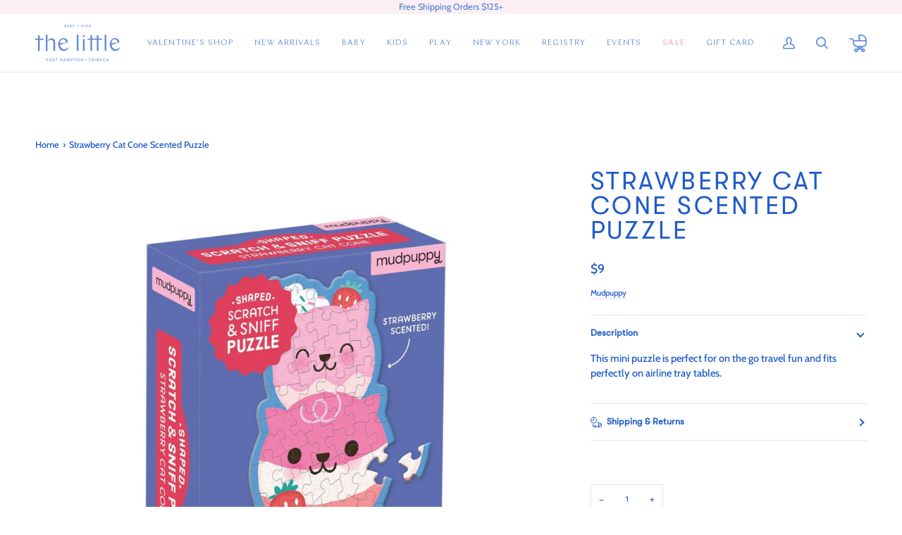

--- FILE ---
content_type: text/html; charset=utf-8
request_url: https://thelittleny.com/products/unicorn-sprinkles-scented-puzzle
body_size: 30799
content:
<!doctype html>




<html
  class="no-js"
  lang="en"
  
><head>
    <meta charset="utf-8">
    <meta http-equiv="X-UA-Compatible" content="IE=edge,chrome=1">
    <meta name="viewport" content="width=device-width,initial-scale=1,viewport-fit=cover">
    <meta name="theme-color" content="#fa968d"><link rel="canonical" href="https://thelittleny.com/products/unicorn-sprinkles-scented-puzzle"><!-- ======================= Pipeline Theme V7.0.2 ========================= -->

    <!-- Preloading ================================================================== -->

    <link rel="preconnect" href="https://cdn.shopify.com" crossorigin>
    <link rel="dns-prefetch" href="https://cdn.shopify.com">
    <link rel="preconnect" href="https://fonts.shopify.com" crossorigin>
    <link rel="dns-prefetch" href="https://fonts.shopifycdn.com">
    <link rel="preconnect" href="https://monorail-edge.shopifysvc.com" crossorigin>

    <link rel="preload" href="//thelittleny.com/cdn/fonts/cabin/cabin_n5.0250ac238cfbbff14d3c16fcc89f227ca95d5c6f.woff2" as="font" type="font/woff2" crossorigin>
    <link rel="preload" href="//thelittleny.com/cdn/fonts/cabin/cabin_n5.0250ac238cfbbff14d3c16fcc89f227ca95d5c6f.woff2" as="font" type="font/woff2" crossorigin>
    <link rel="preload" href="//thelittleny.com/cdn/fonts/cabin/cabin_n5.0250ac238cfbbff14d3c16fcc89f227ca95d5c6f.woff2" as="font" type="font/woff2" crossorigin>

    <link href="//thelittleny.com/cdn/shop/t/6/assets/vendor.js?v=131139509784942254651699023777" as="script" rel="preload">
    <link href="//thelittleny.com/cdn/shop/t/6/assets/theme.dev.js?v=44443617299535160071700741912" as="script" rel="preload">
    <link href="//thelittleny.com/cdn/shop/t/6/assets/theme.css?v=79214217528352248001700033490" as="script" rel="preload">

    <!-- Title and description ================================================ --><link rel="shortcut icon" href="//thelittleny.com/cdn/shop/files/icon-mark_3_32x32.png?v=1699372575" type="image/png">
    <title>
      

    Strawberry Cat Cone Scented Puzzle
&ndash; The Little NY

    </title><meta name="description" content="This mini puzzle is perfect for on the go travel fun and fits perfectly on airline tray tables.">
    <!-- /snippets/social-meta-tags.liquid --><meta property="og:site_name" content="The Little NY">
<meta property="og:url" content="https://thelittleny.com/products/unicorn-sprinkles-scented-puzzle">
<meta property="og:title" content="Strawberry Cat Cone Scented Puzzle">
<meta property="og:type" content="product">
<meta property="og:description" content="This mini puzzle is perfect for on the go travel fun and fits perfectly on airline tray tables."><meta property="og:price:amount" content="9">
  <meta property="og:price:currency" content="USD">
      <meta property="og:image" content="http://thelittleny.com/cdn/shop/files/strawberry-cat-cone-48-piece-scratch-and-sniff-shaped-mini-puzzle-9780735372320-173157_1080x_bc7c5a0c-f41c-4787-a510-199e23060034.jpg?v=1709001531">
      <meta property="og:image:secure_url" content="https://thelittleny.com/cdn/shop/files/strawberry-cat-cone-48-piece-scratch-and-sniff-shaped-mini-puzzle-9780735372320-173157_1080x_bc7c5a0c-f41c-4787-a510-199e23060034.jpg?v=1709001531">
      <meta property="og:image:height" content="1080">
      <meta property="og:image:width" content="1080">
      <meta property="og:image" content="http://thelittleny.com/cdn/shop/files/strawberry-cat-cone-48-piece-scratch-and-sniff-shaped-mini-puzzle-9780735372320-363821_1080x_e5a634e4-4167-46f3-84c4-dacf6b8c521a.jpg?v=1709001544">
      <meta property="og:image:secure_url" content="https://thelittleny.com/cdn/shop/files/strawberry-cat-cone-48-piece-scratch-and-sniff-shaped-mini-puzzle-9780735372320-363821_1080x_e5a634e4-4167-46f3-84c4-dacf6b8c521a.jpg?v=1709001544">
      <meta property="og:image:height" content="1080">
      <meta property="og:image:width" content="1080">
<meta property="twitter:image" content="http://thelittleny.com/cdn/shop/files/strawberry-cat-cone-48-piece-scratch-and-sniff-shaped-mini-puzzle-9780735372320-173157_1080x_bc7c5a0c-f41c-4787-a510-199e23060034_1200x1200.jpg?v=1709001531">

<meta name="twitter:site" content="@">
<meta name="twitter:card" content="summary_large_image">
<meta name="twitter:title" content="Strawberry Cat Cone Scented Puzzle">
<meta name="twitter:description" content="This mini puzzle is perfect for on the go travel fun and fits perfectly on airline tray tables."><!-- CSS ================================================================== -->

    <link href="//thelittleny.com/cdn/shop/t/6/assets/font-settings.css?v=108489981654428559821759333199" rel="stylesheet" type="text/css" media="all" />

    <!-- /snippets/css-variables.liquid -->


<style data-shopify>

:root {
/* ================ Layout Variables ================ */






--LAYOUT-WIDTH: 2000px;
--LAYOUT-GUTTER: 24px;
--LAYOUT-GUTTER-OFFSET: -24px;
--NAV-GUTTER: 15px;
--LAYOUT-OUTER: 50px;

/* ================ Product video ================ */

--COLOR-VIDEO-BG: #f2f2f2;


/* ================ Color Variables ================ */

/* === Backgrounds ===*/
--COLOR-BG: #ffffff;
--COLOR-BG-ACCENT: #fdf0f5;

/* === Text colors ===*/
--COLOR-TEXT-DARK: #205bca;
--COLOR-TEXT: #5c88da;
--COLOR-TEXT-LIGHT: #8dace5;

/* === Bright color ===*/
--COLOR-PRIMARY: #bacdb9;
--COLOR-PRIMARY-HOVER: #81bc7e;
--COLOR-PRIMARY-FADE: rgba(186, 205, 185, 0.05);
--COLOR-PRIMARY-FADE-HOVER: rgba(186, 205, 185, 0.1);--COLOR-PRIMARY-OPPOSITE: #000000;

/* === Secondary/link Color ===*/
--COLOR-SECONDARY: #fa968d;
--COLOR-SECONDARY-HOVER: #ff4c3b;
--COLOR-SECONDARY-FADE: rgba(250, 150, 141, 0.05);
--COLOR-SECONDARY-FADE-HOVER: rgba(250, 150, 141, 0.1);--COLOR-SECONDARY-OPPOSITE: #000000;

/* === Shades of grey ===*/
--COLOR-A5:  rgba(92, 136, 218, 0.05);
--COLOR-A10: rgba(92, 136, 218, 0.1);
--COLOR-A20: rgba(92, 136, 218, 0.2);
--COLOR-A35: rgba(92, 136, 218, 0.35);
--COLOR-A50: rgba(92, 136, 218, 0.5);
--COLOR-A80: rgba(92, 136, 218, 0.8);
--COLOR-A90: rgba(92, 136, 218, 0.9);
--COLOR-A95: rgba(92, 136, 218, 0.95);


/* ================ Inverted Color Variables ================ */

--INVERSE-BG: #5c88da;
--INVERSE-BG-ACCENT: #bacdb9;

/* === Text colors ===*/
--INVERSE-TEXT-DARK: #ffffff;
--INVERSE-TEXT: #ffffff;
--INVERSE-TEXT-LIGHT: #cedbf4;

/* === Bright color ===*/
--INVERSE-PRIMARY: #fdf0f5;
--INVERSE-PRIMARY-HOVER: #faa7c8;
--INVERSE-PRIMARY-FADE: rgba(253, 240, 245, 0.05);
--INVERSE-PRIMARY-FADE-HOVER: rgba(253, 240, 245, 0.1);--INVERSE-PRIMARY-OPPOSITE: #080104;


/* === Second Color ===*/
--INVERSE-SECONDARY: #fa968d;
--INVERSE-SECONDARY-HOVER: #ff4c3b;
--INVERSE-SECONDARY-FADE: rgba(250, 150, 141, 0.05);
--INVERSE-SECONDARY-FADE-HOVER: rgba(250, 150, 141, 0.1);--INVERSE-SECONDARY-OPPOSITE: #000000;


/* === Shades of grey ===*/
--INVERSE-A5:  rgba(255, 255, 255, 0.05);
--INVERSE-A10: rgba(255, 255, 255, 0.1);
--INVERSE-A20: rgba(255, 255, 255, 0.2);
--INVERSE-A35: rgba(255, 255, 255, 0.3);
--INVERSE-A80: rgba(255, 255, 255, 0.8);
--INVERSE-A90: rgba(255, 255, 255, 0.9);
--INVERSE-A95: rgba(255, 255, 255, 0.95);


/* ================ Bright Color Variables ================ */

--BRIGHT-BG: #fa968d;
--BRIGHT-BG-ACCENT: #fdf0f5;

/* === Text colors ===*/
--BRIGHT-TEXT-DARK: #ffffff;
--BRIGHT-TEXT: #ffffff;
--BRIGHT-TEXT-LIGHT: #fee0dd;

/* === Bright color ===*/
--BRIGHT-PRIMARY: #5c88da;
--BRIGHT-PRIMARY-HOVER: #1a59d0;
--BRIGHT-PRIMARY-FADE: rgba(92, 136, 218, 0.05);
--BRIGHT-PRIMARY-FADE-HOVER: rgba(92, 136, 218, 0.1);--BRIGHT-PRIMARY-OPPOSITE: #ffffff;


/* === Second Color ===*/
--BRIGHT-SECONDARY: #bacdb9;
--BRIGHT-SECONDARY-HOVER: #81bc7e;
--BRIGHT-SECONDARY-FADE: rgba(186, 205, 185, 0.05);
--BRIGHT-SECONDARY-FADE-HOVER: rgba(186, 205, 185, 0.1);--BRIGHT-SECONDARY-OPPOSITE: #000000;


/* === Shades of grey ===*/
--BRIGHT-A5:  rgba(255, 255, 255, 0.05);
--BRIGHT-A10: rgba(255, 255, 255, 0.1);
--BRIGHT-A20: rgba(255, 255, 255, 0.2);
--BRIGHT-A35: rgba(255, 255, 255, 0.3);
--BRIGHT-A80: rgba(255, 255, 255, 0.8);
--BRIGHT-A90: rgba(255, 255, 255, 0.9);
--BRIGHT-A95: rgba(255, 255, 255, 0.95);


/* === Account Bar ===*/
--COLOR-ANNOUNCEMENT-BG: #fdf0f5;
--COLOR-ANNOUNCEMENT-TEXT: #5c88da;

/* === Nav and dropdown link background ===*/
--COLOR-NAV: #ffffff;
--COLOR-NAV-TEXT: #5c88da;
--COLOR-NAV-TEXT-DARK: #205bca;
--COLOR-NAV-TEXT-LIGHT: #8dace5;
--COLOR-NAV-BORDER: #e6e5e1;
--COLOR-NAV-A10: rgba(92, 136, 218, 0.1);
--COLOR-NAV-A50: rgba(92, 136, 218, 0.5);
--COLOR-HIGHLIGHT-LINK: #fa968d;

/* === Site Footer ===*/
--COLOR-FOOTER-BG: #fdf0f5;
--COLOR-FOOTER-TEXT: #bacdb9;
--COLOR-FOOTER-A5: rgba(186, 205, 185, 0.05);
--COLOR-FOOTER-A15: rgba(186, 205, 185, 0.15);
--COLOR-FOOTER-A90: rgba(186, 205, 185, 0.9);

/* === Sub-Footer ===*/
--COLOR-SUB-FOOTER-BG: #5c88da;
--COLOR-SUB-FOOTER-TEXT: #fdf0f5;
--COLOR-SUB-FOOTER-A5: rgba(253, 240, 245, 0.05);
--COLOR-SUB-FOOTER-A15: rgba(253, 240, 245, 0.15);
--COLOR-SUB-FOOTER-A90: rgba(253, 240, 245, 0.9);

/* === Products ===*/
--PRODUCT-GRID-ASPECT-RATIO: 100%;

/* === Product badges ===*/
--COLOR-BADGE: #5c88da;
--COLOR-BADGE-TEXT: #ffffff;
--COLOR-BADGE-TEXT-DARK: #d9d9d9;
--COLOR-BADGE-TEXT-HOVER: #ffffff;
--COLOR-BADGE-HAIRLINE: #648edc;

/* === Product item slider ===*/--COLOR-PRODUCT-SLIDER: #5c88da;--COLOR-PRODUCT-SLIDER-OPPOSITE: rgba(255, 255, 255, 0.06);/* === disabled form colors ===*/
--COLOR-DISABLED-BG: #eff3fb;
--COLOR-DISABLED-TEXT: #c6d5f2;

--INVERSE-DISABLED-BG: #6c94de;
--INVERSE-DISABLED-TEXT: #95b2e7;

/* === Button Radius === */
--BUTTON-RADIUS: 0px;


/* ================ Typography ================ */

--FONT-STACK-BODY: Cabin, sans-serif;
--FONT-STYLE-BODY: normal;
--FONT-WEIGHT-BODY: 500;
--FONT-WEIGHT-BODY-BOLD: 600;
--FONT-ADJUST-BODY: 1.0;

  --FONT-BODY-TRANSFORM: none;
  --FONT-BODY-LETTER-SPACING: normal;


--FONT-STACK-HEADING: Cabin, sans-serif;
--FONT-STYLE-HEADING: normal;
--FONT-WEIGHT-HEADING: 500;
--FONT-WEIGHT-HEADING-BOLD: 600;
--FONT-ADJUST-HEADING: 0.9;

  --FONT-HEADING-TRANSFORM: uppercase;
  --FONT-HEADING-LETTER-SPACING: 0.1em;

--FONT-STACK-ACCENT: Cabin, sans-serif;
--FONT-STYLE-ACCENT: normal;
--FONT-WEIGHT-ACCENT: 500;
--FONT-WEIGHT-ACCENT-BOLD: 600;
--FONT-ADJUST-ACCENT: 1.0;

  --FONT-ACCENT-TRANSFORM: none;
  --FONT-ACCENT-LETTER-SPACING: normal;


--TYPE-STACK-NAV: Cabin, sans-serif;
--TYPE-STYLE-NAV: normal;
--TYPE-ADJUST-NAV: 1.0;
--TYPE-WEIGHT-NAV: 500;

  --FONT-NAV-TRANSFORM: uppercase;
  --FONT-NAV-LETTER-SPACING: 0.1em;

--TYPE-STACK-BUTTON: Cabin, sans-serif;
--TYPE-STYLE-BUTTON: normal;
--TYPE-ADJUST-BUTTON: 1.0;
--TYPE-WEIGHT-BUTTON: 500;

  --FONT-BUTTON-TRANSFORM: none;
  --FONT-BUTTON-LETTER-SPACING: normal;


--TYPE-STACK-KICKER: Cabin, sans-serif;
--TYPE-STYLE-KICKER: normal;
--TYPE-ADJUST-KICKER: 1.0;
--TYPE-WEIGHT-KICKER: 500;

  --FONT-KICKER-TRANSFORM: uppercase;
  --FONT-KICKER-LETTER-SPACING: 0.1em;


--ICO-SELECT: url('//thelittleny.com/cdn/shop/t/6/assets/ico-select.svg?v=17919484327426889761699023820');

/* ================ Photo correction ================ */
--PHOTO-CORRECTION: 100%;


  <!-- /snippets/css-variables-contrast.liquid -->



--COLOR-TEXT-DARK: #1445a2;
--COLOR-TEXT:#205bca;
--COLOR-TEXT-LIGHT: #5c88da;

--INVERSE-TEXT-DARK: #ffffff;
--INVERSE-TEXT: #ffffff;
--INVERSE-TEXT-LIGHT: #ffffff;


}

:root {
  --font-1: 10.00px;
  --font-2: 11.33px;
  --font-3: 12.00px;
  --font-4: 13.14px;
  --font-5: 15.51px;
  --font-6: 17.49px;
  --font-7: 20.29px;
  --font-8: 23.54px;
  --font-9: 27.30px;
  --font-10: 31.67px;
  --font-11: 36.74px;
  --font-12: 42.62px;
  --font-13: 49.44px;
  --font-14: 57.35px;
  --font-15: 66.52px;
}
@media only screen and (min-width: 480px) and (max-width: 1099px) {
  :root {
    --font-1: 10.00px;
    --font-2: 11.50px;
    --font-3: 12.33px;
    --font-4: 13.70px;
    --font-5: 16.00px;
    --font-6: 17.95px;
    --font-7: 21.09px;
    --font-8: 24.78px;
    --font-9: 29.12px;
    --font-10: 34.21px;
    --font-11: 40.20px;
    --font-12: 47.23px;
    --font-13: 55.50px;
    --font-14: 65.21px;
    --font-15: 76.62px;
  }
}
@media only screen and (min-width: 1100px) {
  :root {
    --font-1: 10.00px;
    --font-2: 11.50px;
    --font-3: 12.75px;
    --font-4: 14.53px;
    --font-5: 17.69px;
    --font-6: 21.58px;
    --font-7: 26.33px;
    --font-8: 32.12px;
    --font-9: 39.19px;
    --font-10: 47.81px;
    --font-11: 58.33px;
    --font-12: 71.16px;
    --font-13: 86.82px;
    --font-14: 105.92px;
    --font-15: 129.22px;
  }
}

</style>


    <link href="//thelittleny.com/cdn/shop/t/6/assets/theme.css?v=79214217528352248001700033490" rel="stylesheet" type="text/css" media="all" />

    <script>
    document.documentElement.className = document.documentElement.className.replace('no-js', 'js');

    
      document.documentElement.classList.add('aos-initialized');let root = '/';
    if (root[root.length - 1] !== '/') {
      root = `${root}/`;
    }
    var theme = {
      routes: {
        root_url: root,
        cart: '/cart',
        cart_add_url: '/cart/add',
        product_recommendations_url: '/recommendations/products',
        account_addresses_url: '/account/addresses',
        predictive_search_url: '/search/suggest'
      },
      state: {
        cartOpen: null,
      },
      sizes: {
        small: 480,
        medium: 768,
        large: 1100,
        widescreen: 1400
      },
      assets: {
        photoswipe: '//thelittleny.com/cdn/shop/t/6/assets/photoswipe.js?v=162613001030112971491699023776',
        smoothscroll: '//thelittleny.com/cdn/shop/t/6/assets/smoothscroll.js?v=37906625415260927261699023776',
        swatches: '//thelittleny.com/cdn/shop/t/6/assets/swatches.json?v=44793788279674139671700758095',
        noImage: '//thelittleny.com/cdn/shopifycloud/storefront/assets/no-image-2048-a2addb12.gif',
        base: '//thelittleny.com/cdn/shop/t/6/assets/'
      },
      strings: {
        swatchesKey: "Color, Colour",
        addToCart: "Add to Cart",
        estimateShipping: "Estimate shipping",
        noShippingAvailable: "We do not ship to this destination.",
        free: "Free",
        from: "From",
        preOrder: "Pre-order",
        soldOut: "Sold Out",
        sale: "Sale",
        subscription: "Subscription",
        unavailable: "Unavailable",
        unitPrice: "Unit price",
        unitPriceSeparator: "per",
        stockout: "All available stock is in cart",
        products: "Products",
        pages: "Pages",
        collections: "Collections",
        resultsFor: "Results for",
        noResultsFor: "No results for",
        articles: "Articles",
        successMessage: "Link copied to clipboard",
      },
      settings: {
        badge_sale_type: "percentage",
        animate_hover: false,
        animate_scroll: true,
        show_locale_desktop: null,
        show_locale_mobile: null,
        show_currency_desktop: null,
        show_currency_mobile: null,
        currency_select_type: "country",
        currency_code_enable: false,
        cycle_images_hover_delay: 1.5
      },
      info: {
        name: 'pipeline'
      },
      version: '7.0.2',
      moneyFormat: "${{amount_no_decimals}}",
      shopCurrency: "USD",
      currencyCode: "USD"
    }
    let windowInnerHeight = window.innerHeight;
    document.documentElement.style.setProperty('--full-screen', `${windowInnerHeight}px`);
    document.documentElement.style.setProperty('--three-quarters', `${windowInnerHeight * 0.75}px`);
    document.documentElement.style.setProperty('--two-thirds', `${windowInnerHeight * 0.66}px`);
    document.documentElement.style.setProperty('--one-half', `${windowInnerHeight * 0.5}px`);
    document.documentElement.style.setProperty('--one-third', `${windowInnerHeight * 0.33}px`);
    document.documentElement.style.setProperty('--one-fifth', `${windowInnerHeight * 0.2}px`);

    window.isRTL = document.documentElement.getAttribute('dir') === 'rtl';
    </script><!-- Theme Javascript ============================================================== -->
    <script src="//thelittleny.com/cdn/shop/t/6/assets/vendor.js?v=131139509784942254651699023777" defer="defer"></script>
    <script src="//thelittleny.com/cdn/shop/t/6/assets/theme.dev.js?v=44443617299535160071700741912" defer="defer"></script>

    <script>
      (function () {
        function onPageShowEvents() {
          if ('requestIdleCallback' in window) {
            requestIdleCallback(initCartEvent, { timeout: 500 })
          } else {
            initCartEvent()
          }
          function initCartEvent(){
            window.fetch(window.theme.routes.cart + '.js')
            .then((response) => {
              if(!response.ok){
                throw {status: response.statusText};
              }
              return response.json();
            })
            .then((response) => {
              document.dispatchEvent(new CustomEvent('theme:cart:change', {
                detail: {
                  cart: response,
                },
                bubbles: true,
              }));
              return response;
            })
            .catch((e) => {
              console.error(e);
            });
          }
        };
        window.onpageshow = onPageShowEvents;
      })();
    </script>

    <script type="text/javascript">
      if (window.MSInputMethodContext && document.documentMode) {
        var scripts = document.getElementsByTagName('script')[0];
        var polyfill = document.createElement("script");
        polyfill.defer = true;
        polyfill.src = "//thelittleny.com/cdn/shop/t/6/assets/ie11.js?v=144489047535103983231699023776";

        scripts.parentNode.insertBefore(polyfill, scripts);
      }
    </script>
    <!-- Google tag (gtag.js) -->
    <script async src="https://www.googletagmanager.com/gtag/js?id=G-LSDF1D7R6M"></script>
    <script>
      window.dataLayer = window.dataLayer || [];
      function gtag(){dataLayer.push(arguments);}
      gtag('js', new Date());

      gtag('config', 'G-LSDF1D7R6M');
    </script>

    <!-- Shopify app scripts =========================================================== -->
    <script>window.performance && window.performance.mark && window.performance.mark('shopify.content_for_header.start');</script><meta id="shopify-digital-wallet" name="shopify-digital-wallet" content="/60999794865/digital_wallets/dialog">
<meta name="shopify-checkout-api-token" content="43ae7378b9971c013d6a162d3b224b46">
<link rel="alternate" type="application/json+oembed" href="https://thelittleny.com/products/unicorn-sprinkles-scented-puzzle.oembed">
<script async="async" src="/checkouts/internal/preloads.js?locale=en-US"></script>
<link rel="preconnect" href="https://shop.app" crossorigin="anonymous">
<script async="async" src="https://shop.app/checkouts/internal/preloads.js?locale=en-US&shop_id=60999794865" crossorigin="anonymous"></script>
<script id="apple-pay-shop-capabilities" type="application/json">{"shopId":60999794865,"countryCode":"US","currencyCode":"USD","merchantCapabilities":["supports3DS"],"merchantId":"gid:\/\/shopify\/Shop\/60999794865","merchantName":"The Little NY","requiredBillingContactFields":["postalAddress","email"],"requiredShippingContactFields":["postalAddress","email"],"shippingType":"shipping","supportedNetworks":["visa","masterCard","amex","discover","elo","jcb"],"total":{"type":"pending","label":"The Little NY","amount":"1.00"},"shopifyPaymentsEnabled":true,"supportsSubscriptions":true}</script>
<script id="shopify-features" type="application/json">{"accessToken":"43ae7378b9971c013d6a162d3b224b46","betas":["rich-media-storefront-analytics"],"domain":"thelittleny.com","predictiveSearch":true,"shopId":60999794865,"locale":"en"}</script>
<script>var Shopify = Shopify || {};
Shopify.shop = "thelittletribeca.myshopify.com";
Shopify.locale = "en";
Shopify.currency = {"active":"USD","rate":"1.0"};
Shopify.country = "US";
Shopify.theme = {"name":"working theme | pipeline","id":133047222449,"schema_name":"Pipeline","schema_version":"7.0.2","theme_store_id":null,"role":"main"};
Shopify.theme.handle = "null";
Shopify.theme.style = {"id":null,"handle":null};
Shopify.cdnHost = "thelittleny.com/cdn";
Shopify.routes = Shopify.routes || {};
Shopify.routes.root = "/";</script>
<script type="module">!function(o){(o.Shopify=o.Shopify||{}).modules=!0}(window);</script>
<script>!function(o){function n(){var o=[];function n(){o.push(Array.prototype.slice.apply(arguments))}return n.q=o,n}var t=o.Shopify=o.Shopify||{};t.loadFeatures=n(),t.autoloadFeatures=n()}(window);</script>
<script>
  window.ShopifyPay = window.ShopifyPay || {};
  window.ShopifyPay.apiHost = "shop.app\/pay";
  window.ShopifyPay.redirectState = null;
</script>
<script id="shop-js-analytics" type="application/json">{"pageType":"product"}</script>
<script defer="defer" async type="module" src="//thelittleny.com/cdn/shopifycloud/shop-js/modules/v2/client.init-shop-cart-sync_BN7fPSNr.en.esm.js"></script>
<script defer="defer" async type="module" src="//thelittleny.com/cdn/shopifycloud/shop-js/modules/v2/chunk.common_Cbph3Kss.esm.js"></script>
<script defer="defer" async type="module" src="//thelittleny.com/cdn/shopifycloud/shop-js/modules/v2/chunk.modal_DKumMAJ1.esm.js"></script>
<script type="module">
  await import("//thelittleny.com/cdn/shopifycloud/shop-js/modules/v2/client.init-shop-cart-sync_BN7fPSNr.en.esm.js");
await import("//thelittleny.com/cdn/shopifycloud/shop-js/modules/v2/chunk.common_Cbph3Kss.esm.js");
await import("//thelittleny.com/cdn/shopifycloud/shop-js/modules/v2/chunk.modal_DKumMAJ1.esm.js");

  window.Shopify.SignInWithShop?.initShopCartSync?.({"fedCMEnabled":true,"windoidEnabled":true});

</script>
<script>
  window.Shopify = window.Shopify || {};
  if (!window.Shopify.featureAssets) window.Shopify.featureAssets = {};
  window.Shopify.featureAssets['shop-js'] = {"shop-cart-sync":["modules/v2/client.shop-cart-sync_CJVUk8Jm.en.esm.js","modules/v2/chunk.common_Cbph3Kss.esm.js","modules/v2/chunk.modal_DKumMAJ1.esm.js"],"init-fed-cm":["modules/v2/client.init-fed-cm_7Fvt41F4.en.esm.js","modules/v2/chunk.common_Cbph3Kss.esm.js","modules/v2/chunk.modal_DKumMAJ1.esm.js"],"init-shop-email-lookup-coordinator":["modules/v2/client.init-shop-email-lookup-coordinator_Cc088_bR.en.esm.js","modules/v2/chunk.common_Cbph3Kss.esm.js","modules/v2/chunk.modal_DKumMAJ1.esm.js"],"init-windoid":["modules/v2/client.init-windoid_hPopwJRj.en.esm.js","modules/v2/chunk.common_Cbph3Kss.esm.js","modules/v2/chunk.modal_DKumMAJ1.esm.js"],"shop-button":["modules/v2/client.shop-button_B0jaPSNF.en.esm.js","modules/v2/chunk.common_Cbph3Kss.esm.js","modules/v2/chunk.modal_DKumMAJ1.esm.js"],"shop-cash-offers":["modules/v2/client.shop-cash-offers_DPIskqss.en.esm.js","modules/v2/chunk.common_Cbph3Kss.esm.js","modules/v2/chunk.modal_DKumMAJ1.esm.js"],"shop-toast-manager":["modules/v2/client.shop-toast-manager_CK7RT69O.en.esm.js","modules/v2/chunk.common_Cbph3Kss.esm.js","modules/v2/chunk.modal_DKumMAJ1.esm.js"],"init-shop-cart-sync":["modules/v2/client.init-shop-cart-sync_BN7fPSNr.en.esm.js","modules/v2/chunk.common_Cbph3Kss.esm.js","modules/v2/chunk.modal_DKumMAJ1.esm.js"],"init-customer-accounts-sign-up":["modules/v2/client.init-customer-accounts-sign-up_CfPf4CXf.en.esm.js","modules/v2/client.shop-login-button_DeIztwXF.en.esm.js","modules/v2/chunk.common_Cbph3Kss.esm.js","modules/v2/chunk.modal_DKumMAJ1.esm.js"],"pay-button":["modules/v2/client.pay-button_CgIwFSYN.en.esm.js","modules/v2/chunk.common_Cbph3Kss.esm.js","modules/v2/chunk.modal_DKumMAJ1.esm.js"],"init-customer-accounts":["modules/v2/client.init-customer-accounts_DQ3x16JI.en.esm.js","modules/v2/client.shop-login-button_DeIztwXF.en.esm.js","modules/v2/chunk.common_Cbph3Kss.esm.js","modules/v2/chunk.modal_DKumMAJ1.esm.js"],"avatar":["modules/v2/client.avatar_BTnouDA3.en.esm.js"],"init-shop-for-new-customer-accounts":["modules/v2/client.init-shop-for-new-customer-accounts_CsZy_esa.en.esm.js","modules/v2/client.shop-login-button_DeIztwXF.en.esm.js","modules/v2/chunk.common_Cbph3Kss.esm.js","modules/v2/chunk.modal_DKumMAJ1.esm.js"],"shop-follow-button":["modules/v2/client.shop-follow-button_BRMJjgGd.en.esm.js","modules/v2/chunk.common_Cbph3Kss.esm.js","modules/v2/chunk.modal_DKumMAJ1.esm.js"],"checkout-modal":["modules/v2/client.checkout-modal_B9Drz_yf.en.esm.js","modules/v2/chunk.common_Cbph3Kss.esm.js","modules/v2/chunk.modal_DKumMAJ1.esm.js"],"shop-login-button":["modules/v2/client.shop-login-button_DeIztwXF.en.esm.js","modules/v2/chunk.common_Cbph3Kss.esm.js","modules/v2/chunk.modal_DKumMAJ1.esm.js"],"lead-capture":["modules/v2/client.lead-capture_DXYzFM3R.en.esm.js","modules/v2/chunk.common_Cbph3Kss.esm.js","modules/v2/chunk.modal_DKumMAJ1.esm.js"],"shop-login":["modules/v2/client.shop-login_CA5pJqmO.en.esm.js","modules/v2/chunk.common_Cbph3Kss.esm.js","modules/v2/chunk.modal_DKumMAJ1.esm.js"],"payment-terms":["modules/v2/client.payment-terms_BxzfvcZJ.en.esm.js","modules/v2/chunk.common_Cbph3Kss.esm.js","modules/v2/chunk.modal_DKumMAJ1.esm.js"]};
</script>
<script>(function() {
  var isLoaded = false;
  function asyncLoad() {
    if (isLoaded) return;
    isLoaded = true;
    var urls = ["https:\/\/zooomyapps.com\/wishlist\/ZooomyOrders.js?shop=thelittletribeca.myshopify.com","https:\/\/cdn.nfcube.com\/instafeed-8233f53612fc7a9659469f472e3b8d66.js?shop=thelittletribeca.myshopify.com"];
    for (var i = 0; i < urls.length; i++) {
      var s = document.createElement('script');
      s.type = 'text/javascript';
      s.async = true;
      s.src = urls[i];
      var x = document.getElementsByTagName('script')[0];
      x.parentNode.insertBefore(s, x);
    }
  };
  if(window.attachEvent) {
    window.attachEvent('onload', asyncLoad);
  } else {
    window.addEventListener('load', asyncLoad, false);
  }
})();</script>
<script id="__st">var __st={"a":60999794865,"offset":-18000,"reqid":"0561375a-85ef-4c4b-8814-788a6f6e9c28-1769791803","pageurl":"thelittleny.com\/products\/unicorn-sprinkles-scented-puzzle","u":"e43409425405","p":"product","rtyp":"product","rid":7554562523313};</script>
<script>window.ShopifyPaypalV4VisibilityTracking = true;</script>
<script id="captcha-bootstrap">!function(){'use strict';const t='contact',e='account',n='new_comment',o=[[t,t],['blogs',n],['comments',n],[t,'customer']],c=[[e,'customer_login'],[e,'guest_login'],[e,'recover_customer_password'],[e,'create_customer']],r=t=>t.map((([t,e])=>`form[action*='/${t}']:not([data-nocaptcha='true']) input[name='form_type'][value='${e}']`)).join(','),a=t=>()=>t?[...document.querySelectorAll(t)].map((t=>t.form)):[];function s(){const t=[...o],e=r(t);return a(e)}const i='password',u='form_key',d=['recaptcha-v3-token','g-recaptcha-response','h-captcha-response',i],f=()=>{try{return window.sessionStorage}catch{return}},m='__shopify_v',_=t=>t.elements[u];function p(t,e,n=!1){try{const o=window.sessionStorage,c=JSON.parse(o.getItem(e)),{data:r}=function(t){const{data:e,action:n}=t;return t[m]||n?{data:e,action:n}:{data:t,action:n}}(c);for(const[e,n]of Object.entries(r))t.elements[e]&&(t.elements[e].value=n);n&&o.removeItem(e)}catch(o){console.error('form repopulation failed',{error:o})}}const l='form_type',E='cptcha';function T(t){t.dataset[E]=!0}const w=window,h=w.document,L='Shopify',v='ce_forms',y='captcha';let A=!1;((t,e)=>{const n=(g='f06e6c50-85a8-45c8-87d0-21a2b65856fe',I='https://cdn.shopify.com/shopifycloud/storefront-forms-hcaptcha/ce_storefront_forms_captcha_hcaptcha.v1.5.2.iife.js',D={infoText:'Protected by hCaptcha',privacyText:'Privacy',termsText:'Terms'},(t,e,n)=>{const o=w[L][v],c=o.bindForm;if(c)return c(t,g,e,D).then(n);var r;o.q.push([[t,g,e,D],n]),r=I,A||(h.body.append(Object.assign(h.createElement('script'),{id:'captcha-provider',async:!0,src:r})),A=!0)});var g,I,D;w[L]=w[L]||{},w[L][v]=w[L][v]||{},w[L][v].q=[],w[L][y]=w[L][y]||{},w[L][y].protect=function(t,e){n(t,void 0,e),T(t)},Object.freeze(w[L][y]),function(t,e,n,w,h,L){const[v,y,A,g]=function(t,e,n){const i=e?o:[],u=t?c:[],d=[...i,...u],f=r(d),m=r(i),_=r(d.filter((([t,e])=>n.includes(e))));return[a(f),a(m),a(_),s()]}(w,h,L),I=t=>{const e=t.target;return e instanceof HTMLFormElement?e:e&&e.form},D=t=>v().includes(t);t.addEventListener('submit',(t=>{const e=I(t);if(!e)return;const n=D(e)&&!e.dataset.hcaptchaBound&&!e.dataset.recaptchaBound,o=_(e),c=g().includes(e)&&(!o||!o.value);(n||c)&&t.preventDefault(),c&&!n&&(function(t){try{if(!f())return;!function(t){const e=f();if(!e)return;const n=_(t);if(!n)return;const o=n.value;o&&e.removeItem(o)}(t);const e=Array.from(Array(32),(()=>Math.random().toString(36)[2])).join('');!function(t,e){_(t)||t.append(Object.assign(document.createElement('input'),{type:'hidden',name:u})),t.elements[u].value=e}(t,e),function(t,e){const n=f();if(!n)return;const o=[...t.querySelectorAll(`input[type='${i}']`)].map((({name:t})=>t)),c=[...d,...o],r={};for(const[a,s]of new FormData(t).entries())c.includes(a)||(r[a]=s);n.setItem(e,JSON.stringify({[m]:1,action:t.action,data:r}))}(t,e)}catch(e){console.error('failed to persist form',e)}}(e),e.submit())}));const S=(t,e)=>{t&&!t.dataset[E]&&(n(t,e.some((e=>e===t))),T(t))};for(const o of['focusin','change'])t.addEventListener(o,(t=>{const e=I(t);D(e)&&S(e,y())}));const B=e.get('form_key'),M=e.get(l),P=B&&M;t.addEventListener('DOMContentLoaded',(()=>{const t=y();if(P)for(const e of t)e.elements[l].value===M&&p(e,B);[...new Set([...A(),...v().filter((t=>'true'===t.dataset.shopifyCaptcha))])].forEach((e=>S(e,t)))}))}(h,new URLSearchParams(w.location.search),n,t,e,['guest_login'])})(!0,!0)}();</script>
<script integrity="sha256-4kQ18oKyAcykRKYeNunJcIwy7WH5gtpwJnB7kiuLZ1E=" data-source-attribution="shopify.loadfeatures" defer="defer" src="//thelittleny.com/cdn/shopifycloud/storefront/assets/storefront/load_feature-a0a9edcb.js" crossorigin="anonymous"></script>
<script crossorigin="anonymous" defer="defer" src="//thelittleny.com/cdn/shopifycloud/storefront/assets/shopify_pay/storefront-65b4c6d7.js?v=20250812"></script>
<script data-source-attribution="shopify.dynamic_checkout.dynamic.init">var Shopify=Shopify||{};Shopify.PaymentButton=Shopify.PaymentButton||{isStorefrontPortableWallets:!0,init:function(){window.Shopify.PaymentButton.init=function(){};var t=document.createElement("script");t.src="https://thelittleny.com/cdn/shopifycloud/portable-wallets/latest/portable-wallets.en.js",t.type="module",document.head.appendChild(t)}};
</script>
<script data-source-attribution="shopify.dynamic_checkout.buyer_consent">
  function portableWalletsHideBuyerConsent(e){var t=document.getElementById("shopify-buyer-consent"),n=document.getElementById("shopify-subscription-policy-button");t&&n&&(t.classList.add("hidden"),t.setAttribute("aria-hidden","true"),n.removeEventListener("click",e))}function portableWalletsShowBuyerConsent(e){var t=document.getElementById("shopify-buyer-consent"),n=document.getElementById("shopify-subscription-policy-button");t&&n&&(t.classList.remove("hidden"),t.removeAttribute("aria-hidden"),n.addEventListener("click",e))}window.Shopify?.PaymentButton&&(window.Shopify.PaymentButton.hideBuyerConsent=portableWalletsHideBuyerConsent,window.Shopify.PaymentButton.showBuyerConsent=portableWalletsShowBuyerConsent);
</script>
<script>
  function portableWalletsCleanup(e){e&&e.src&&console.error("Failed to load portable wallets script "+e.src);var t=document.querySelectorAll("shopify-accelerated-checkout .shopify-payment-button__skeleton, shopify-accelerated-checkout-cart .wallet-cart-button__skeleton"),e=document.getElementById("shopify-buyer-consent");for(let e=0;e<t.length;e++)t[e].remove();e&&e.remove()}function portableWalletsNotLoadedAsModule(e){e instanceof ErrorEvent&&"string"==typeof e.message&&e.message.includes("import.meta")&&"string"==typeof e.filename&&e.filename.includes("portable-wallets")&&(window.removeEventListener("error",portableWalletsNotLoadedAsModule),window.Shopify.PaymentButton.failedToLoad=e,"loading"===document.readyState?document.addEventListener("DOMContentLoaded",window.Shopify.PaymentButton.init):window.Shopify.PaymentButton.init())}window.addEventListener("error",portableWalletsNotLoadedAsModule);
</script>

<script type="module" src="https://thelittleny.com/cdn/shopifycloud/portable-wallets/latest/portable-wallets.en.js" onError="portableWalletsCleanup(this)" crossorigin="anonymous"></script>
<script nomodule>
  document.addEventListener("DOMContentLoaded", portableWalletsCleanup);
</script>

<link id="shopify-accelerated-checkout-styles" rel="stylesheet" media="screen" href="https://thelittleny.com/cdn/shopifycloud/portable-wallets/latest/accelerated-checkout-backwards-compat.css" crossorigin="anonymous">
<style id="shopify-accelerated-checkout-cart">
        #shopify-buyer-consent {
  margin-top: 1em;
  display: inline-block;
  width: 100%;
}

#shopify-buyer-consent.hidden {
  display: none;
}

#shopify-subscription-policy-button {
  background: none;
  border: none;
  padding: 0;
  text-decoration: underline;
  font-size: inherit;
  cursor: pointer;
}

#shopify-subscription-policy-button::before {
  box-shadow: none;
}

      </style>

<script>window.performance && window.performance.mark && window.performance.mark('shopify.content_for_header.end');</script>
  <!-- BEGIN app block: shopify://apps/gift-reggie-gift-registry/blocks/app-embed-block/00fe746e-081c-46a2-a15d-bcbd6f41b0f0 --><script type="application/json" id="gift_reggie_data">
  {
    "storefrontAccessToken": null,
    "registryId": null,
    "registryAdmin": null,
    "customerId": null,
    

    "productId": 7554562523313,
    "rootUrl": "\/",
    "accountLoginUrl": "\/account\/login",
    "accountLoginReturnParam": "checkout_url=",
    "currentLanguage": null,

    "button_layout": "column",
    "button_order": "registry_wishlist",
    "button_alignment": "justify",
    "behavior_on_no_id": "disable",
    "wishlist_button_visibility": "everyone",
    "registry_button_visibility": "everyone",
    "registry_button_behavior": "ajax",
    "online_store_version": "2",
    "button_location_override": "",
    "button_location_override_position": "inside",

    "wishlist_button_appearance": "button",
    "registry_button_appearance": "button",
    "wishlist_button_classname": "",
    "registry_button_classname": "",
    "wishlist_button_image_not_present": null,
    "wishlist_button_image_is_present": null,
    "registry_button_image": null,

    "checkout_button_selector": "",

    "i18n": {
      "wishlist": {
        "idleAdd": "Add to Wishlist",
        "idleRemove": "Remove from Wishlist",
        "pending": "...",
        "successAdd": "Added to Wishlist",
        "successRemove": "Removed from Wishlist",
        "noVariant": "Add to Wishlist",
        "error": "Error"
      },
      "registry": {
        "idleAdd": "Add to Registry",
        "idleRemove": "Remove from Registry",
        "pending": "...",
        "successAdd": "Added to Registry",
        "successRemove": "Removed from Registry",
        "noVariant": "Add to Registry",
        "error": "Error"
      }
    }
  }
</script>
<style>
  :root {
    --gift-reggie-wishlist-button-background-color: #ffffff;
    --gift-reggie-wishlist-button-text-color: #333333;
    --gift-reggie-registry-button-background-color: #ffffff;
    --gift-reggie-registry-button-text-color: #333333;
  }
</style><style>
    
  </style>
<!-- END app block --><script src="https://cdn.shopify.com/extensions/019c0b7b-151f-7a0c-9fc8-31030d13bded/gift-reggie-gift-registry-128/assets/app-embed-block.js" type="text/javascript" defer="defer"></script>
<link href="https://cdn.shopify.com/extensions/019c0b7b-151f-7a0c-9fc8-31030d13bded/gift-reggie-gift-registry-128/assets/app-embed-block.css" rel="stylesheet" type="text/css" media="all">
<link href="https://monorail-edge.shopifysvc.com" rel="dns-prefetch">
<script>(function(){if ("sendBeacon" in navigator && "performance" in window) {try {var session_token_from_headers = performance.getEntriesByType('navigation')[0].serverTiming.find(x => x.name == '_s').description;} catch {var session_token_from_headers = undefined;}var session_cookie_matches = document.cookie.match(/_shopify_s=([^;]*)/);var session_token_from_cookie = session_cookie_matches && session_cookie_matches.length === 2 ? session_cookie_matches[1] : "";var session_token = session_token_from_headers || session_token_from_cookie || "";function handle_abandonment_event(e) {var entries = performance.getEntries().filter(function(entry) {return /monorail-edge.shopifysvc.com/.test(entry.name);});if (!window.abandonment_tracked && entries.length === 0) {window.abandonment_tracked = true;var currentMs = Date.now();var navigation_start = performance.timing.navigationStart;var payload = {shop_id: 60999794865,url: window.location.href,navigation_start,duration: currentMs - navigation_start,session_token,page_type: "product"};window.navigator.sendBeacon("https://monorail-edge.shopifysvc.com/v1/produce", JSON.stringify({schema_id: "online_store_buyer_site_abandonment/1.1",payload: payload,metadata: {event_created_at_ms: currentMs,event_sent_at_ms: currentMs}}));}}window.addEventListener('pagehide', handle_abandonment_event);}}());</script>
<script id="web-pixels-manager-setup">(function e(e,d,r,n,o){if(void 0===o&&(o={}),!Boolean(null===(a=null===(i=window.Shopify)||void 0===i?void 0:i.analytics)||void 0===a?void 0:a.replayQueue)){var i,a;window.Shopify=window.Shopify||{};var t=window.Shopify;t.analytics=t.analytics||{};var s=t.analytics;s.replayQueue=[],s.publish=function(e,d,r){return s.replayQueue.push([e,d,r]),!0};try{self.performance.mark("wpm:start")}catch(e){}var l=function(){var e={modern:/Edge?\/(1{2}[4-9]|1[2-9]\d|[2-9]\d{2}|\d{4,})\.\d+(\.\d+|)|Firefox\/(1{2}[4-9]|1[2-9]\d|[2-9]\d{2}|\d{4,})\.\d+(\.\d+|)|Chrom(ium|e)\/(9{2}|\d{3,})\.\d+(\.\d+|)|(Maci|X1{2}).+ Version\/(15\.\d+|(1[6-9]|[2-9]\d|\d{3,})\.\d+)([,.]\d+|)( \(\w+\)|)( Mobile\/\w+|) Safari\/|Chrome.+OPR\/(9{2}|\d{3,})\.\d+\.\d+|(CPU[ +]OS|iPhone[ +]OS|CPU[ +]iPhone|CPU IPhone OS|CPU iPad OS)[ +]+(15[._]\d+|(1[6-9]|[2-9]\d|\d{3,})[._]\d+)([._]\d+|)|Android:?[ /-](13[3-9]|1[4-9]\d|[2-9]\d{2}|\d{4,})(\.\d+|)(\.\d+|)|Android.+Firefox\/(13[5-9]|1[4-9]\d|[2-9]\d{2}|\d{4,})\.\d+(\.\d+|)|Android.+Chrom(ium|e)\/(13[3-9]|1[4-9]\d|[2-9]\d{2}|\d{4,})\.\d+(\.\d+|)|SamsungBrowser\/([2-9]\d|\d{3,})\.\d+/,legacy:/Edge?\/(1[6-9]|[2-9]\d|\d{3,})\.\d+(\.\d+|)|Firefox\/(5[4-9]|[6-9]\d|\d{3,})\.\d+(\.\d+|)|Chrom(ium|e)\/(5[1-9]|[6-9]\d|\d{3,})\.\d+(\.\d+|)([\d.]+$|.*Safari\/(?![\d.]+ Edge\/[\d.]+$))|(Maci|X1{2}).+ Version\/(10\.\d+|(1[1-9]|[2-9]\d|\d{3,})\.\d+)([,.]\d+|)( \(\w+\)|)( Mobile\/\w+|) Safari\/|Chrome.+OPR\/(3[89]|[4-9]\d|\d{3,})\.\d+\.\d+|(CPU[ +]OS|iPhone[ +]OS|CPU[ +]iPhone|CPU IPhone OS|CPU iPad OS)[ +]+(10[._]\d+|(1[1-9]|[2-9]\d|\d{3,})[._]\d+)([._]\d+|)|Android:?[ /-](13[3-9]|1[4-9]\d|[2-9]\d{2}|\d{4,})(\.\d+|)(\.\d+|)|Mobile Safari.+OPR\/([89]\d|\d{3,})\.\d+\.\d+|Android.+Firefox\/(13[5-9]|1[4-9]\d|[2-9]\d{2}|\d{4,})\.\d+(\.\d+|)|Android.+Chrom(ium|e)\/(13[3-9]|1[4-9]\d|[2-9]\d{2}|\d{4,})\.\d+(\.\d+|)|Android.+(UC? ?Browser|UCWEB|U3)[ /]?(15\.([5-9]|\d{2,})|(1[6-9]|[2-9]\d|\d{3,})\.\d+)\.\d+|SamsungBrowser\/(5\.\d+|([6-9]|\d{2,})\.\d+)|Android.+MQ{2}Browser\/(14(\.(9|\d{2,})|)|(1[5-9]|[2-9]\d|\d{3,})(\.\d+|))(\.\d+|)|K[Aa][Ii]OS\/(3\.\d+|([4-9]|\d{2,})\.\d+)(\.\d+|)/},d=e.modern,r=e.legacy,n=navigator.userAgent;return n.match(d)?"modern":n.match(r)?"legacy":"unknown"}(),u="modern"===l?"modern":"legacy",c=(null!=n?n:{modern:"",legacy:""})[u],f=function(e){return[e.baseUrl,"/wpm","/b",e.hashVersion,"modern"===e.buildTarget?"m":"l",".js"].join("")}({baseUrl:d,hashVersion:r,buildTarget:u}),m=function(e){var d=e.version,r=e.bundleTarget,n=e.surface,o=e.pageUrl,i=e.monorailEndpoint;return{emit:function(e){var a=e.status,t=e.errorMsg,s=(new Date).getTime(),l=JSON.stringify({metadata:{event_sent_at_ms:s},events:[{schema_id:"web_pixels_manager_load/3.1",payload:{version:d,bundle_target:r,page_url:o,status:a,surface:n,error_msg:t},metadata:{event_created_at_ms:s}}]});if(!i)return console&&console.warn&&console.warn("[Web Pixels Manager] No Monorail endpoint provided, skipping logging."),!1;try{return self.navigator.sendBeacon.bind(self.navigator)(i,l)}catch(e){}var u=new XMLHttpRequest;try{return u.open("POST",i,!0),u.setRequestHeader("Content-Type","text/plain"),u.send(l),!0}catch(e){return console&&console.warn&&console.warn("[Web Pixels Manager] Got an unhandled error while logging to Monorail."),!1}}}}({version:r,bundleTarget:l,surface:e.surface,pageUrl:self.location.href,monorailEndpoint:e.monorailEndpoint});try{o.browserTarget=l,function(e){var d=e.src,r=e.async,n=void 0===r||r,o=e.onload,i=e.onerror,a=e.sri,t=e.scriptDataAttributes,s=void 0===t?{}:t,l=document.createElement("script"),u=document.querySelector("head"),c=document.querySelector("body");if(l.async=n,l.src=d,a&&(l.integrity=a,l.crossOrigin="anonymous"),s)for(var f in s)if(Object.prototype.hasOwnProperty.call(s,f))try{l.dataset[f]=s[f]}catch(e){}if(o&&l.addEventListener("load",o),i&&l.addEventListener("error",i),u)u.appendChild(l);else{if(!c)throw new Error("Did not find a head or body element to append the script");c.appendChild(l)}}({src:f,async:!0,onload:function(){if(!function(){var e,d;return Boolean(null===(d=null===(e=window.Shopify)||void 0===e?void 0:e.analytics)||void 0===d?void 0:d.initialized)}()){var d=window.webPixelsManager.init(e)||void 0;if(d){var r=window.Shopify.analytics;r.replayQueue.forEach((function(e){var r=e[0],n=e[1],o=e[2];d.publishCustomEvent(r,n,o)})),r.replayQueue=[],r.publish=d.publishCustomEvent,r.visitor=d.visitor,r.initialized=!0}}},onerror:function(){return m.emit({status:"failed",errorMsg:"".concat(f," has failed to load")})},sri:function(e){var d=/^sha384-[A-Za-z0-9+/=]+$/;return"string"==typeof e&&d.test(e)}(c)?c:"",scriptDataAttributes:o}),m.emit({status:"loading"})}catch(e){m.emit({status:"failed",errorMsg:(null==e?void 0:e.message)||"Unknown error"})}}})({shopId: 60999794865,storefrontBaseUrl: "https://thelittleny.com",extensionsBaseUrl: "https://extensions.shopifycdn.com/cdn/shopifycloud/web-pixels-manager",monorailEndpoint: "https://monorail-edge.shopifysvc.com/unstable/produce_batch",surface: "storefront-renderer",enabledBetaFlags: ["2dca8a86"],webPixelsConfigList: [{"id":"266043569","configuration":"{\"pixel_id\":\"1256892844978572\",\"pixel_type\":\"facebook_pixel\",\"metaapp_system_user_token\":\"-\"}","eventPayloadVersion":"v1","runtimeContext":"OPEN","scriptVersion":"ca16bc87fe92b6042fbaa3acc2fbdaa6","type":"APP","apiClientId":2329312,"privacyPurposes":["ANALYTICS","MARKETING","SALE_OF_DATA"],"dataSharingAdjustments":{"protectedCustomerApprovalScopes":["read_customer_address","read_customer_email","read_customer_name","read_customer_personal_data","read_customer_phone"]}},{"id":"shopify-app-pixel","configuration":"{}","eventPayloadVersion":"v1","runtimeContext":"STRICT","scriptVersion":"0450","apiClientId":"shopify-pixel","type":"APP","privacyPurposes":["ANALYTICS","MARKETING"]},{"id":"shopify-custom-pixel","eventPayloadVersion":"v1","runtimeContext":"LAX","scriptVersion":"0450","apiClientId":"shopify-pixel","type":"CUSTOM","privacyPurposes":["ANALYTICS","MARKETING"]}],isMerchantRequest: false,initData: {"shop":{"name":"The Little NY","paymentSettings":{"currencyCode":"USD"},"myshopifyDomain":"thelittletribeca.myshopify.com","countryCode":"US","storefrontUrl":"https:\/\/thelittleny.com"},"customer":null,"cart":null,"checkout":null,"productVariants":[{"price":{"amount":8.99,"currencyCode":"USD"},"product":{"title":"Strawberry Cat Cone Scented Puzzle","vendor":"Mudpuppy","id":"7554562523313","untranslatedTitle":"Strawberry Cat Cone Scented Puzzle","url":"\/products\/unicorn-sprinkles-scented-puzzle","type":"Puzzles"},"id":"43030504898737","image":{"src":"\/\/thelittleny.com\/cdn\/shop\/files\/strawberry-cat-cone-48-piece-scratch-and-sniff-shaped-mini-puzzle-9780735372320-173157_1080x_bc7c5a0c-f41c-4787-a510-199e23060034.jpg?v=1709001531"},"sku":null,"title":"Default Title","untranslatedTitle":"Default Title"}],"purchasingCompany":null},},"https://thelittleny.com/cdn","1d2a099fw23dfb22ep557258f5m7a2edbae",{"modern":"","legacy":""},{"shopId":"60999794865","storefrontBaseUrl":"https:\/\/thelittleny.com","extensionBaseUrl":"https:\/\/extensions.shopifycdn.com\/cdn\/shopifycloud\/web-pixels-manager","surface":"storefront-renderer","enabledBetaFlags":"[\"2dca8a86\"]","isMerchantRequest":"false","hashVersion":"1d2a099fw23dfb22ep557258f5m7a2edbae","publish":"custom","events":"[[\"page_viewed\",{}],[\"product_viewed\",{\"productVariant\":{\"price\":{\"amount\":8.99,\"currencyCode\":\"USD\"},\"product\":{\"title\":\"Strawberry Cat Cone Scented Puzzle\",\"vendor\":\"Mudpuppy\",\"id\":\"7554562523313\",\"untranslatedTitle\":\"Strawberry Cat Cone Scented Puzzle\",\"url\":\"\/products\/unicorn-sprinkles-scented-puzzle\",\"type\":\"Puzzles\"},\"id\":\"43030504898737\",\"image\":{\"src\":\"\/\/thelittleny.com\/cdn\/shop\/files\/strawberry-cat-cone-48-piece-scratch-and-sniff-shaped-mini-puzzle-9780735372320-173157_1080x_bc7c5a0c-f41c-4787-a510-199e23060034.jpg?v=1709001531\"},\"sku\":null,\"title\":\"Default Title\",\"untranslatedTitle\":\"Default Title\"}}]]"});</script><script>
  window.ShopifyAnalytics = window.ShopifyAnalytics || {};
  window.ShopifyAnalytics.meta = window.ShopifyAnalytics.meta || {};
  window.ShopifyAnalytics.meta.currency = 'USD';
  var meta = {"product":{"id":7554562523313,"gid":"gid:\/\/shopify\/Product\/7554562523313","vendor":"Mudpuppy","type":"Puzzles","handle":"unicorn-sprinkles-scented-puzzle","variants":[{"id":43030504898737,"price":899,"name":"Strawberry Cat Cone Scented Puzzle","public_title":null,"sku":null}],"remote":false},"page":{"pageType":"product","resourceType":"product","resourceId":7554562523313,"requestId":"0561375a-85ef-4c4b-8814-788a6f6e9c28-1769791803"}};
  for (var attr in meta) {
    window.ShopifyAnalytics.meta[attr] = meta[attr];
  }
</script>
<script class="analytics">
  (function () {
    var customDocumentWrite = function(content) {
      var jquery = null;

      if (window.jQuery) {
        jquery = window.jQuery;
      } else if (window.Checkout && window.Checkout.$) {
        jquery = window.Checkout.$;
      }

      if (jquery) {
        jquery('body').append(content);
      }
    };

    var hasLoggedConversion = function(token) {
      if (token) {
        return document.cookie.indexOf('loggedConversion=' + token) !== -1;
      }
      return false;
    }

    var setCookieIfConversion = function(token) {
      if (token) {
        var twoMonthsFromNow = new Date(Date.now());
        twoMonthsFromNow.setMonth(twoMonthsFromNow.getMonth() + 2);

        document.cookie = 'loggedConversion=' + token + '; expires=' + twoMonthsFromNow;
      }
    }

    var trekkie = window.ShopifyAnalytics.lib = window.trekkie = window.trekkie || [];
    if (trekkie.integrations) {
      return;
    }
    trekkie.methods = [
      'identify',
      'page',
      'ready',
      'track',
      'trackForm',
      'trackLink'
    ];
    trekkie.factory = function(method) {
      return function() {
        var args = Array.prototype.slice.call(arguments);
        args.unshift(method);
        trekkie.push(args);
        return trekkie;
      };
    };
    for (var i = 0; i < trekkie.methods.length; i++) {
      var key = trekkie.methods[i];
      trekkie[key] = trekkie.factory(key);
    }
    trekkie.load = function(config) {
      trekkie.config = config || {};
      trekkie.config.initialDocumentCookie = document.cookie;
      var first = document.getElementsByTagName('script')[0];
      var script = document.createElement('script');
      script.type = 'text/javascript';
      script.onerror = function(e) {
        var scriptFallback = document.createElement('script');
        scriptFallback.type = 'text/javascript';
        scriptFallback.onerror = function(error) {
                var Monorail = {
      produce: function produce(monorailDomain, schemaId, payload) {
        var currentMs = new Date().getTime();
        var event = {
          schema_id: schemaId,
          payload: payload,
          metadata: {
            event_created_at_ms: currentMs,
            event_sent_at_ms: currentMs
          }
        };
        return Monorail.sendRequest("https://" + monorailDomain + "/v1/produce", JSON.stringify(event));
      },
      sendRequest: function sendRequest(endpointUrl, payload) {
        // Try the sendBeacon API
        if (window && window.navigator && typeof window.navigator.sendBeacon === 'function' && typeof window.Blob === 'function' && !Monorail.isIos12()) {
          var blobData = new window.Blob([payload], {
            type: 'text/plain'
          });

          if (window.navigator.sendBeacon(endpointUrl, blobData)) {
            return true;
          } // sendBeacon was not successful

        } // XHR beacon

        var xhr = new XMLHttpRequest();

        try {
          xhr.open('POST', endpointUrl);
          xhr.setRequestHeader('Content-Type', 'text/plain');
          xhr.send(payload);
        } catch (e) {
          console.log(e);
        }

        return false;
      },
      isIos12: function isIos12() {
        return window.navigator.userAgent.lastIndexOf('iPhone; CPU iPhone OS 12_') !== -1 || window.navigator.userAgent.lastIndexOf('iPad; CPU OS 12_') !== -1;
      }
    };
    Monorail.produce('monorail-edge.shopifysvc.com',
      'trekkie_storefront_load_errors/1.1',
      {shop_id: 60999794865,
      theme_id: 133047222449,
      app_name: "storefront",
      context_url: window.location.href,
      source_url: "//thelittleny.com/cdn/s/trekkie.storefront.c59ea00e0474b293ae6629561379568a2d7c4bba.min.js"});

        };
        scriptFallback.async = true;
        scriptFallback.src = '//thelittleny.com/cdn/s/trekkie.storefront.c59ea00e0474b293ae6629561379568a2d7c4bba.min.js';
        first.parentNode.insertBefore(scriptFallback, first);
      };
      script.async = true;
      script.src = '//thelittleny.com/cdn/s/trekkie.storefront.c59ea00e0474b293ae6629561379568a2d7c4bba.min.js';
      first.parentNode.insertBefore(script, first);
    };
    trekkie.load(
      {"Trekkie":{"appName":"storefront","development":false,"defaultAttributes":{"shopId":60999794865,"isMerchantRequest":null,"themeId":133047222449,"themeCityHash":"3527208988920247529","contentLanguage":"en","currency":"USD","eventMetadataId":"c1dac83d-f082-4483-a827-46d98aaed1e4"},"isServerSideCookieWritingEnabled":true,"monorailRegion":"shop_domain","enabledBetaFlags":["65f19447","b5387b81"]},"Session Attribution":{},"S2S":{"facebookCapiEnabled":false,"source":"trekkie-storefront-renderer","apiClientId":580111}}
    );

    var loaded = false;
    trekkie.ready(function() {
      if (loaded) return;
      loaded = true;

      window.ShopifyAnalytics.lib = window.trekkie;

      var originalDocumentWrite = document.write;
      document.write = customDocumentWrite;
      try { window.ShopifyAnalytics.merchantGoogleAnalytics.call(this); } catch(error) {};
      document.write = originalDocumentWrite;

      window.ShopifyAnalytics.lib.page(null,{"pageType":"product","resourceType":"product","resourceId":7554562523313,"requestId":"0561375a-85ef-4c4b-8814-788a6f6e9c28-1769791803","shopifyEmitted":true});

      var match = window.location.pathname.match(/checkouts\/(.+)\/(thank_you|post_purchase)/)
      var token = match? match[1]: undefined;
      if (!hasLoggedConversion(token)) {
        setCookieIfConversion(token);
        window.ShopifyAnalytics.lib.track("Viewed Product",{"currency":"USD","variantId":43030504898737,"productId":7554562523313,"productGid":"gid:\/\/shopify\/Product\/7554562523313","name":"Strawberry Cat Cone Scented Puzzle","price":"8.99","sku":null,"brand":"Mudpuppy","variant":null,"category":"Puzzles","nonInteraction":true,"remote":false},undefined,undefined,{"shopifyEmitted":true});
      window.ShopifyAnalytics.lib.track("monorail:\/\/trekkie_storefront_viewed_product\/1.1",{"currency":"USD","variantId":43030504898737,"productId":7554562523313,"productGid":"gid:\/\/shopify\/Product\/7554562523313","name":"Strawberry Cat Cone Scented Puzzle","price":"8.99","sku":null,"brand":"Mudpuppy","variant":null,"category":"Puzzles","nonInteraction":true,"remote":false,"referer":"https:\/\/thelittleny.com\/products\/unicorn-sprinkles-scented-puzzle"});
      }
    });


        var eventsListenerScript = document.createElement('script');
        eventsListenerScript.async = true;
        eventsListenerScript.src = "//thelittleny.com/cdn/shopifycloud/storefront/assets/shop_events_listener-3da45d37.js";
        document.getElementsByTagName('head')[0].appendChild(eventsListenerScript);

})();</script>
<script
  defer
  src="https://thelittleny.com/cdn/shopifycloud/perf-kit/shopify-perf-kit-3.1.0.min.js"
  data-application="storefront-renderer"
  data-shop-id="60999794865"
  data-render-region="gcp-us-central1"
  data-page-type="product"
  data-theme-instance-id="133047222449"
  data-theme-name="Pipeline"
  data-theme-version="7.0.2"
  data-monorail-region="shop_domain"
  data-resource-timing-sampling-rate="10"
  data-shs="true"
  data-shs-beacon="true"
  data-shs-export-with-fetch="true"
  data-shs-logs-sample-rate="1"
  data-shs-beacon-endpoint="https://thelittleny.com/api/collect"
></script>
</head>

  <body
    id="strawberry-cat-cone-scented-puzzle"
    class="template-product "
  >
    <a class="in-page-link visually-hidden skip-link" href="#MainContent">Skip to content</a>

    <!-- BEGIN sections: group-header -->
<div id="shopify-section-sections--16222979391665__announcement" class="shopify-section shopify-section-group-group-header"><!-- /sections/announcement.liquid --><div class="announcement__wrapper"
      data-announcement-wrapper
      data-section-id="sections--16222979391665__announcement"
      data-section-type="announcement">
      <div>
        <div class="announcement__bar-outer" data-bar style="--bg: var(--COLOR-ANNOUNCEMENT-BG); --text: var(--COLOR-ANNOUNCEMENT-TEXT);"><div class="announcement__bar-holder accent-size-3" data-announcement-slider data-slider-speed="5000">
              <div data-slide="announce_text"
      data-slide-index="0"
      
class="announcement__bar"
 >
                  <div data-ticker-frame class="announcement__message section-padding" style="--PT: 4px; --PB: 4px;">
                    <div data-ticker-scale class="ticker--unloaded announcement__scale">
                      <div data-ticker-text class="announcement__text accent-size-3">
                        <p>Free Shipping Orders $125+</p>
                      </div>
                    </div>
                  </div>
                </div><div data-slide="announce_shipping"
      data-slide-index="1"
      
class="announcement__bar"
  data-cart-message-container>
                  <div data-ticker-frame class="announcement__message section-padding" style="--PT: 4px; --PB: 4px;">
                    <div data-ticker-scale class="ticker--unloaded announcement__scale">
                      <div data-ticker-text class="announcement__text accent-size-3">












  
  
  

  

  
  
  

  

  <p class="cart__message  accent-size-3" data-cart-message="true" data-limit="125">
    
      
      

      

      <small class="cart__graph">
        
          <small class="cart__graph-dot cart__graph-dot--1"></small>
        
          <small class="cart__graph-dot cart__graph-dot--2"></small>
        
          <small class="cart__graph-dot cart__graph-dot--3"></small>
        
          <small class="cart__graph-dot cart__graph-dot--4"></small>
        
          <small class="cart__graph-dot cart__graph-dot--5"></small>
        
          <small class="cart__graph-dot cart__graph-dot--6"></small>
        
<svg height="18" width="18">
          <circle r="7" cx="9" cy="9" />
          <circle class="cart__graph-progress" stroke-dasharray="87.96459430051421 87.96459430051421" style="stroke-dashoffset: 87.96459430051421" data-cart-progress data-percent="0" r="7" cx="9" cy="9" />
        </svg>
      </small>
    

    
      <span class="cart__message-success">Congratulations! Your order qualifies for free shipping</span>
    

    <span class="cart__message-default">
      USE CODE "15OFF" FOR 15% OFF YOUR FIRST ORDER
    </span>
  </p>

</div>
                    </div>
                  </div>
                </div>
            </div></div>
      </div>
    </div>
</div><div id="shopify-section-sections--16222979391665__header" class="shopify-section shopify-section-group-group-header"><!-- /sections/header.liquid --><style data-shopify>
  :root {
    --COLOR-NAV-TEXT-TRANSPARENT: #ffffff;
    --COLOR-HEADER-TRANSPARENT-GRADIENT: rgba(0, 0, 0, 0.2);
    --LOGO-PADDING: 15px;
    --menu-backfill-height: auto;
  }
</style>

















<div class="header__wrapper js__header__free__backdrop"
  data-header-wrapper
  style="--bar-opacity: 0; --bar-width: 0; --bar-left: 0;"
  data-header-transparent="false"
  data-underline-current="true"
  data-header-sticky="sticky"
  data-header-style="menu_center"
  data-section-id="sections--16222979391665__header"
  data-section-type="header">
  <header class="theme__header" data-header-height>
    

    <div class="header__inner">
      <div class="wrapper--full">
        <div class="header__mobile">
          
    <div class="header__mobile__left">
      <button class="header__mobile__button"
        data-drawer-toggle="hamburger"
        aria-label="Open menu"
        aria-haspopup="true"
        aria-expanded="false"
        aria-controls="header-menu">
        
<img src="https://cdn.shopify.com/s/files/1/0780/6032/3102/files/the_little_pattern_work_1_menu_fb3c1dc3-2576-4ec2-9d6b-7450d683974e.png?v=1693408617" width="50" height="50" loading="lazy">
      </button>
    </div>
    
<div class="header__logo header__logo--image">
    <a class="header__logo__link"
      href="/"
      style="--LOGO-WIDTH: 120px"
    >
      




        

        <img src="//thelittleny.com/cdn/shop/files/Periwinkle_1.png?v=1699025164&amp;width=120" alt="The Little NY" width="120" height="52" loading="eager" class="logo__img logo__img--color" srcset="
          //thelittleny.com/cdn/shop/files/Periwinkle_1.png?v=1699025164&amp;width=240 2x,
          //thelittleny.com/cdn/shop/files/Periwinkle_1.png?v=1699025164&amp;width=360 3x,
          //thelittleny.com/cdn/shop/files/Periwinkle_1.png?v=1699025164&amp;width=120
        ">
      
      
    </a>
  </div>

    <div class="header__mobile__right">
      <a class="header__mobile__button"
       data-drawer-toggle="drawer-cart"
        href="/cart">
        
<img
  src="https://cdn.shopify.com/s/files/1/0609/9979/4865/files/WhatsApp_Image_2023-08-22_at_8.42.05_PM-removebg-preview.webp?v=1700995271"
  alt="Cart"
  width="25"
  height="25"
  loading="lazy"
>

        <span class="visually-hidden">Cart</span>
        
  <span class="header__cart__status">
    <span data-header-cart-price="0">
      $0
    </span>
    <span data-header-cart-count="0">
      (0)
    </span>
    
<span data-header-cart-full="false"></span>
  </span>

      </a>
    </div>

        </div>

        <div data-header-desktop class="header__desktop header__desktop--menu_center"><div  data-takes-space class="header__desktop__bar__l">
<div class="header__logo header__logo--image">
    <a class="header__logo__link"
      href="/"
      style="--LOGO-WIDTH: 120px"
    >
      




        

        <img src="//thelittleny.com/cdn/shop/files/Periwinkle_1.png?v=1699025164&amp;width=120" alt="The Little NY" width="120" height="52" loading="eager" class="logo__img logo__img--color" srcset="
          //thelittleny.com/cdn/shop/files/Periwinkle_1.png?v=1699025164&amp;width=240 2x,
          //thelittleny.com/cdn/shop/files/Periwinkle_1.png?v=1699025164&amp;width=360 3x,
          //thelittleny.com/cdn/shop/files/Periwinkle_1.png?v=1699025164&amp;width=120
        ">
      
      
    </a>
  </div>
</div>
              <div  data-takes-space class="header__desktop__bar__c">
  <nav class="header__menu">
    <div class="header__menu__inner" data-text-items-wrapper>
      
        <!-- /snippets/nav-item.liquid -->

<div class="menu__item  parent"
  data-main-menu-text-item
  
    role="button"
    aria-haspopup="true"
    aria-expanded="false"
    data-hover-disclosure-toggle="dropdown-3b24e8b8b4ecf8e36e6bed5fcc0e1ae7"
    aria-controls="dropdown-3b24e8b8b4ecf8e36e6bed5fcc0e1ae7"
  >
  <a href="/collections/valentines-day-1" data-top-link class="navlink navlink--toplevel">
    <span class="navtext">Valentine&#39;s Shop</span>
  </a>
  
    <div class="header__dropdown"
      data-hover-disclosure
      id="dropdown-3b24e8b8b4ecf8e36e6bed5fcc0e1ae7">
      <div class="header__dropdown__wrapper">
        <div class="header__dropdown__inner ">
            
              
              <a href="/collections/valentines-day-1" data-stagger class="navlink navlink--child">
                <span class="navtext">Valentine&#39;s Day</span>
              </a>
            
</div>
      </div>
    </div>
  
</div>

      
        <!-- /snippets/nav-item.liquid -->

<div class="menu__item  child"
  data-main-menu-text-item
  >
  <a href="/collections/new-arrivals" data-top-link class="navlink navlink--toplevel">
    <span class="navtext">new arrivals</span>
  </a>
  
</div>

      
        <!-- /snippets/nav-item.liquid -->

<div class="menu__item  grandparent kids-7 blocks-2"
  data-main-menu-text-item
  
    role="button"
    aria-haspopup="true"
    aria-expanded="false"
    data-hover-disclosure-toggle="dropdown-bea768aeebd146be551cd9365763c72b"
    aria-controls="dropdown-bea768aeebd146be551cd9365763c72b"
  >
  <a href="/collections/baby" data-top-link class="navlink navlink--toplevel">
    <span class="navtext">baby</span>
  </a>
  
    <div class="header__dropdown"
      data-hover-disclosure
      id="dropdown-bea768aeebd146be551cd9365763c72b">
      <div class="header__dropdown__wrapper">
        <div class="header__dropdown__inner  custom-grid ">
              
                <div class="custom-col">
              
              
                <div class="dropdown__family dropdown__family--grandchild">
                  <a href="/collections/baby-girl" data-stagger-first class="navlink navlink--child">
                    <span class="navtext">baby girl</span>
                  </a>
                  
                    
                    <a href="/collections/baby-girl-layette" data-stagger-second class="navlink navlink--grandchild">
                      <span class="navtext">layette &amp; pajamas </span>
                    </a>
                  
                    
                    <a href="/collections/baby-girl-daywear" data-stagger-second class="navlink navlink--grandchild">
                      <span class="navtext">daywear</span>
                    </a>
                  
                    
                    <a href="/collections/baby-outerwear" data-stagger-second class="navlink navlink--grandchild">
                      <span class="navtext">outerwear</span>
                    </a>
                  
                    
                    <a href="/collections/baby-girl-accessories" data-stagger-second class="navlink navlink--grandchild">
                      <span class="navtext">accessories</span>
                    </a>
                  
                </div>
              
                <div class="dropdown__family dropdown__family--grandchild">
                  <a href="/collections/baby-boy" data-stagger-first class="navlink navlink--child">
                    <span class="navtext">baby boy</span>
                  </a>
                  
                    
                    <a href="/collections/baby-boy-layette" data-stagger-second class="navlink navlink--grandchild">
                      <span class="navtext">layette &amp; pajamas</span>
                    </a>
                  
                    
                    <a href="/collections/baby-boy-daywear" data-stagger-second class="navlink navlink--grandchild">
                      <span class="navtext">daywear</span>
                    </a>
                  
                    
                    <a href="/collections/baby-boy-outerwear" data-stagger-second class="navlink navlink--grandchild">
                      <span class="navtext">outerwear</span>
                    </a>
                  
                    
                    <a href="/collections/baby-boy-accessories" data-stagger-second class="navlink navlink--grandchild">
                      <span class="navtext">accessories</span>
                    </a>
                  
                </div>
              
                <div class="dropdown__family dropdown__family--grandchild">
                  <a href="/collections/gender-neutral" data-stagger-first class="navlink navlink--child">
                    <span class="navtext">gender neutral</span>
                  </a>
                  
                </div>
              
                <div class="dropdown__family dropdown__family--grandchild">
                  <a href="/collections/baby-essentials" data-stagger-first class="navlink navlink--child">
                    <span class="navtext">baby essentials</span>
                  </a>
                  
                </div>
              
                <div class="dropdown__family dropdown__family--grandchild">
                  <a href="/collections/gift-ideas" data-stagger-first class="navlink navlink--child">
                    <span class="navtext">gift ideas </span>
                  </a>
                  
                </div>
              

             
                </div>
              
              
            
            
            
              

                <!-- /snippets/header-block.liquid -->



    <div >
      <div class="header__dropdown__image section--image text-button" data-header-image>
        <div class="header__dropdown__image__holder"><a href="/collections/baby-girl" class="link-over-image"><div class="hero__content__wrapper align--middle-center">
              <div class="backdrop--wide"
                style="--bg: #000000; --opacity: 0.0;">
                
<span class="hero__btn btn btn--small btn--neutral">
                    shop baby girl
                  </span></div>
            </div></a>

          
<!-- /snippets/image.liquid -->








  

  <img src="//thelittleny.com/cdn/shop/files/71EKSz3uk7L._SL1500_5f950830-c88e-4e0f-89c8-8c937a9ca493.jpg?v=1700009569&amp;width=1284" alt="" width="1284" height="1500" loading="lazy" class="
    
      tw-block tw-overflow-hidden tw-object-cover tw-w-full tw-h-full
    

    
      loading-shimmer
    

    
  
    loading-shimmer
  
  

  " srcset="
  
 //thelittleny.com/cdn/shop/files/71EKSz3uk7L._SL1500_5f950830-c88e-4e0f-89c8-8c937a9ca493.jpg?v=1700009569&amp;width=352 352w,  //thelittleny.com/cdn/shop/files/71EKSz3uk7L._SL1500_5f950830-c88e-4e0f-89c8-8c937a9ca493.jpg?v=1700009569&amp;width=400 400w,  //thelittleny.com/cdn/shop/files/71EKSz3uk7L._SL1500_5f950830-c88e-4e0f-89c8-8c937a9ca493.jpg?v=1700009569&amp;width=768 768w,  //thelittleny.com/cdn/shop/files/71EKSz3uk7L._SL1500_5f950830-c88e-4e0f-89c8-8c937a9ca493.jpg?v=1700009569&amp;width=932 932w,  //thelittleny.com/cdn/shop/files/71EKSz3uk7L._SL1500_5f950830-c88e-4e0f-89c8-8c937a9ca493.jpg?v=1700009569&amp;width=1024 1024w,  //thelittleny.com/cdn/shop/files/71EKSz3uk7L._SL1500_5f950830-c88e-4e0f-89c8-8c937a9ca493.jpg?v=1700009569&amp;width=1200 1200w, 
  //thelittleny.com/cdn/shop/files/71EKSz3uk7L._SL1500_5f950830-c88e-4e0f-89c8-8c937a9ca493.jpg?v=1700009569&amp;width=1284 1284w
" sizes="
            min(calc(100vw / 6), 33vw)
          " fetchpriority="auto" style="
  
    aspect-ratio: 1;
  
  object-position: center center;
  
">

</div></div>
    </div>

  


              

                <!-- /snippets/header-block.liquid -->



    <div >
      <div class="header__dropdown__image section--image text-button" data-header-image>
        <div class="header__dropdown__image__holder"><a href="/collections/baby-boy" class="link-over-image"><div class="hero__content__wrapper align--middle-center">
              <div class="backdrop--wide"
                style="--bg: #000000; --opacity: 0.0;">
                
<span class="hero__btn btn btn--small btn--neutral">
                    shop baby boy
                  </span></div>
            </div></a>

          
<!-- /snippets/image.liquid -->








  

  <img src="//thelittleny.com/cdn/shop/products/b62950671e074065dbc69d9d02ff7107fb9e61b3_1800x1800_c8ad74a5-a00e-4b40-b8db-fdc0a3b610d6.jpg?v=1647215401&amp;width=1280" alt="" width="1280" height="1254" loading="lazy" class="
    
      tw-block tw-overflow-hidden tw-object-cover tw-w-full tw-h-full
    

    
      loading-shimmer
    

    
  
    loading-shimmer
  
  

  " srcset="
  
 //thelittleny.com/cdn/shop/products/b62950671e074065dbc69d9d02ff7107fb9e61b3_1800x1800_c8ad74a5-a00e-4b40-b8db-fdc0a3b610d6.jpg?v=1647215401&amp;width=352 352w,  //thelittleny.com/cdn/shop/products/b62950671e074065dbc69d9d02ff7107fb9e61b3_1800x1800_c8ad74a5-a00e-4b40-b8db-fdc0a3b610d6.jpg?v=1647215401&amp;width=400 400w,  //thelittleny.com/cdn/shop/products/b62950671e074065dbc69d9d02ff7107fb9e61b3_1800x1800_c8ad74a5-a00e-4b40-b8db-fdc0a3b610d6.jpg?v=1647215401&amp;width=768 768w,  //thelittleny.com/cdn/shop/products/b62950671e074065dbc69d9d02ff7107fb9e61b3_1800x1800_c8ad74a5-a00e-4b40-b8db-fdc0a3b610d6.jpg?v=1647215401&amp;width=932 932w,  //thelittleny.com/cdn/shop/products/b62950671e074065dbc69d9d02ff7107fb9e61b3_1800x1800_c8ad74a5-a00e-4b40-b8db-fdc0a3b610d6.jpg?v=1647215401&amp;width=1024 1024w,  //thelittleny.com/cdn/shop/products/b62950671e074065dbc69d9d02ff7107fb9e61b3_1800x1800_c8ad74a5-a00e-4b40-b8db-fdc0a3b610d6.jpg?v=1647215401&amp;width=1200 1200w, 
  //thelittleny.com/cdn/shop/products/b62950671e074065dbc69d9d02ff7107fb9e61b3_1800x1800_c8ad74a5-a00e-4b40-b8db-fdc0a3b610d6.jpg?v=1647215401&amp;width=1280 1280w
" sizes="
            min(calc(100vw / 6), 33vw)
          " fetchpriority="auto" style="
  
    aspect-ratio: 1;
  
  object-position: center center;
  
">

</div></div>
    </div>

  


              

              

</div>
      </div>
    </div>
  
</div>

      
        <!-- /snippets/nav-item.liquid -->

<div class="menu__item  grandparent kids-5 blocks-2"
  data-main-menu-text-item
  
    role="button"
    aria-haspopup="true"
    aria-expanded="false"
    data-hover-disclosure-toggle="dropdown-dba19f3ff56784c12efbad165dc7f321"
    aria-controls="dropdown-dba19f3ff56784c12efbad165dc7f321"
  >
  <a href="/collections/kids" data-top-link class="navlink navlink--toplevel">
    <span class="navtext">kids</span>
  </a>
  
    <div class="header__dropdown"
      data-hover-disclosure
      id="dropdown-dba19f3ff56784c12efbad165dc7f321">
      <div class="header__dropdown__wrapper">
        <div class="header__dropdown__inner  custom-grid ">
              
                <div class="custom-col">
              
              
                <div class="dropdown__family dropdown__family--grandchild">
                  <a href="/collections/design-your-own-bag" data-stagger-first class="navlink navlink--child">
                    <span class="navtext">design your own bag</span>
                  </a>
                  
                </div>
              
                <div class="dropdown__family dropdown__family--grandchild">
                  <a href="/collections/girls" data-stagger-first class="navlink navlink--child">
                    <span class="navtext">girl</span>
                  </a>
                  
                    
                    <a href="/collections/girl-pajamas" data-stagger-second class="navlink navlink--grandchild">
                      <span class="navtext">pajamas </span>
                    </a>
                  
                    
                    <a href="/collections/dresses" data-stagger-second class="navlink navlink--grandchild">
                      <span class="navtext">dresses</span>
                    </a>
                  
                    
                    <a href="/collections/girls-tops" data-stagger-second class="navlink navlink--grandchild">
                      <span class="navtext">tops</span>
                    </a>
                  
                    
                    <a href="/collections/leggings" data-stagger-second class="navlink navlink--grandchild">
                      <span class="navtext">bottoms</span>
                    </a>
                  
                    
                    <a href="/collections/girl-outerwear" data-stagger-second class="navlink navlink--grandchild">
                      <span class="navtext">outerwear</span>
                    </a>
                  
                    
                    <a href="/collections/girl-swim" data-stagger-second class="navlink navlink--grandchild">
                      <span class="navtext">swim</span>
                    </a>
                  
                    
                    <a href="/collections/girl-accessories" data-stagger-second class="navlink navlink--grandchild">
                      <span class="navtext">accessories</span>
                    </a>
                  
                </div>
              
                <div class="dropdown__family dropdown__family--grandchild">
                  <a href="/collections/boy" data-stagger-first class="navlink navlink--child">
                    <span class="navtext">boy</span>
                  </a>
                  
                    
                    <a href="/collections/boys-pajamas" data-stagger-second class="navlink navlink--grandchild">
                      <span class="navtext">pajamas </span>
                    </a>
                  
                    
                    <a href="/collections/boys-tops" data-stagger-second class="navlink navlink--grandchild">
                      <span class="navtext">tops</span>
                    </a>
                  
                    
                    <a href="/collections/boys-pants" data-stagger-second class="navlink navlink--grandchild">
                      <span class="navtext">bottoms</span>
                    </a>
                  
                    
                    <a href="/collections/boys-outerwear" data-stagger-second class="navlink navlink--grandchild">
                      <span class="navtext">outerwear</span>
                    </a>
                  
                    
                    <a href="/collections/boys-swim" data-stagger-second class="navlink navlink--grandchild">
                      <span class="navtext">swim</span>
                    </a>
                  
                    
                    <a href="/collections/boys-accessories" data-stagger-second class="navlink navlink--grandchild">
                      <span class="navtext">accessories</span>
                    </a>
                  
                </div>
              

             
                </div>
              
              
            
            
            
              

              

              

                <!-- /snippets/header-block.liquid -->



    <div >
      <div class="header__dropdown__image section--image text-button" data-header-image>
        <div class="header__dropdown__image__holder"><a href="/collections/girls" class="link-over-image"><div class="hero__content__wrapper align--middle-center">
              <div class="backdrop--wide"
                style="--bg: #000000; --opacity: 0.0;">
                
<span class="hero__btn btn btn--small btn--neutral">
                    shop girl
                  </span></div>
            </div></a>

          
<!-- /snippets/image.liquid -->








  

  <img src="//thelittleny.com/cdn/shop/files/23_08_31_1080.jpg?v=1700005218&amp;width=3500" alt="" width="3500" height="2333" loading="lazy" class="
    
      tw-block tw-overflow-hidden tw-object-cover tw-w-full tw-h-full
    

    
      loading-shimmer
    

    
  
    loading-shimmer
  
  

  " srcset="
  
 //thelittleny.com/cdn/shop/files/23_08_31_1080.jpg?v=1700005218&amp;width=352 352w,  //thelittleny.com/cdn/shop/files/23_08_31_1080.jpg?v=1700005218&amp;width=400 400w,  //thelittleny.com/cdn/shop/files/23_08_31_1080.jpg?v=1700005218&amp;width=768 768w,  //thelittleny.com/cdn/shop/files/23_08_31_1080.jpg?v=1700005218&amp;width=932 932w,  //thelittleny.com/cdn/shop/files/23_08_31_1080.jpg?v=1700005218&amp;width=1024 1024w,  //thelittleny.com/cdn/shop/files/23_08_31_1080.jpg?v=1700005218&amp;width=1200 1200w,  //thelittleny.com/cdn/shop/files/23_08_31_1080.jpg?v=1700005218&amp;width=1920 1920w, 
  //thelittleny.com/cdn/shop/files/23_08_31_1080.jpg?v=1700005218&amp;width=3500 3500w
" sizes="
            min(calc(100vw / 4), 33vw)
          " fetchpriority="auto" style="
  
    aspect-ratio: 0.8;
  
  object-position: center center;
  
">

</div></div>
    </div>

  


              

                <!-- /snippets/header-block.liquid -->



    <div >
      <div class="header__dropdown__image section--image text-button" data-header-image>
        <div class="header__dropdown__image__holder"><a href="/collections/boy" class="link-over-image"><div class="hero__content__wrapper align--middle-center">
              <div class="backdrop--wide"
                style="--bg: #000000; --opacity: 0.0;">
                
<span class="hero__btn btn btn--small btn--neutral">
                    shop boy
                  </span></div>
            </div></a>

          
<!-- /snippets/image.liquid -->








  

  <img src="//thelittleny.com/cdn/shop/files/23_08_31_1090.jpg?v=1700005225&amp;width=2333" alt="" width="2333" height="3500" loading="lazy" class="
    
      tw-block tw-overflow-hidden tw-object-cover tw-w-full tw-h-full
    

    
      loading-shimmer
    

    
  
    loading-shimmer
  
  

  " srcset="
  
 //thelittleny.com/cdn/shop/files/23_08_31_1090.jpg?v=1700005225&amp;width=352 352w,  //thelittleny.com/cdn/shop/files/23_08_31_1090.jpg?v=1700005225&amp;width=400 400w,  //thelittleny.com/cdn/shop/files/23_08_31_1090.jpg?v=1700005225&amp;width=768 768w,  //thelittleny.com/cdn/shop/files/23_08_31_1090.jpg?v=1700005225&amp;width=932 932w,  //thelittleny.com/cdn/shop/files/23_08_31_1090.jpg?v=1700005225&amp;width=1024 1024w,  //thelittleny.com/cdn/shop/files/23_08_31_1090.jpg?v=1700005225&amp;width=1200 1200w,  //thelittleny.com/cdn/shop/files/23_08_31_1090.jpg?v=1700005225&amp;width=1920 1920w, 
  //thelittleny.com/cdn/shop/files/23_08_31_1090.jpg?v=1700005225&amp;width=2333 2333w
" sizes="
            min(calc(100vw / 4), 33vw)
          " fetchpriority="auto" style="
  
    aspect-ratio: 0.8;
  
  object-position: center center;
  
">

</div></div>
    </div>

  


</div>
      </div>
    </div>
  
</div>

      
        <!-- /snippets/nav-item.liquid -->

<div class="menu__item  parent"
  data-main-menu-text-item
  
    role="button"
    aria-haspopup="true"
    aria-expanded="false"
    data-hover-disclosure-toggle="dropdown-72d367797daf8097bb233db4ffe55652"
    aria-controls="dropdown-72d367797daf8097bb233db4ffe55652"
  >
  <a href="/collections/books-and-toys" data-top-link class="navlink navlink--toplevel">
    <span class="navtext">play</span>
  </a>
  
    <div class="header__dropdown"
      data-hover-disclosure
      id="dropdown-72d367797daf8097bb233db4ffe55652">
      <div class="header__dropdown__wrapper">
        <div class="header__dropdown__inner ">
            
              
              <a href="/collections/books" data-stagger class="navlink navlink--child">
                <span class="navtext">books</span>
              </a>
            
              
              <a href="/collections/toys" data-stagger class="navlink navlink--child">
                <span class="navtext">toys</span>
              </a>
            
              
              <a href="/collections/arts-crafts" data-stagger class="navlink navlink--child">
                <span class="navtext">arts &amp; crafts</span>
              </a>
            
              
              <a href="/collections/puzzles-building" data-stagger class="navlink navlink--child">
                <span class="navtext">puzzles &amp; building</span>
              </a>
            
              
              <a href="/collections/stuffed-animals" data-stagger class="navlink navlink--child">
                <span class="navtext">stuffed animals &amp; dolls</span>
              </a>
            
              
              <a href="/collections/pretend-play-dress-up" data-stagger class="navlink navlink--child">
                <span class="navtext">pretend play &amp; dress up</span>
              </a>
            
              
              <a href="/collections/baby-toys" data-stagger class="navlink navlink--child">
                <span class="navtext">baby toys</span>
              </a>
            
              
              <a href="/collections/bathtime" data-stagger class="navlink navlink--child">
                <span class="navtext">bathtime</span>
              </a>
            
              
              <a href="/collections/birthday-supplies" data-stagger class="navlink navlink--child">
                <span class="navtext">Birthday Supplies</span>
              </a>
            
              
              <a href="/collections/greeting-cards" data-stagger class="navlink navlink--child">
                <span class="navtext">greeting cards</span>
              </a>
            
</div>
      </div>
    </div>
  
</div>

      
        <!-- /snippets/nav-item.liquid -->

<div class="menu__item  child"
  data-main-menu-text-item
  >
  <a href="/collections/new-york" data-top-link class="navlink navlink--toplevel">
    <span class="navtext">new york</span>
  </a>
  
</div>

      
        <!-- /snippets/nav-item.liquid -->

<div class="menu__item  child"
  data-main-menu-text-item
  >
  <a href="/apps/giftregistry" data-top-link class="navlink navlink--toplevel">
    <span class="navtext">registry</span>
  </a>
  
</div>

      
        <!-- /snippets/nav-item.liquid -->

<div class="menu__item  child"
  data-main-menu-text-item
  >
  <a href="/pages/events" data-top-link class="navlink navlink--toplevel">
    <span class="navtext">events</span>
  </a>
  
</div>

      
        <!-- /snippets/nav-item.liquid -->

<div class="menu__item  child"
  data-main-menu-text-item
  >
  <a href="/collections/sale" data-top-link class="navlink navlink--toplevel highlight--link">
    <span class="navtext">sale</span>
  </a>
  
</div>

      
        <!-- /snippets/nav-item.liquid -->

<div class="menu__item  child"
  data-main-menu-text-item
  >
  <a href="/products/the-little-tribeca-gift-card" data-top-link class="navlink navlink--toplevel">
    <span class="navtext">gift card</span>
  </a>
  
</div>

      
      <div class="hover__bar"></div>
      <div class="hover__bg"></div>
    </div>
  </nav>
</div>
              <div  data-takes-space class="header__desktop__bar__r">
<div class="header__desktop__buttons header__desktop__buttons--icons" ><div class="header__desktop__button " >
        <a href="/account" class="navlink">
          
            <svg aria-hidden="true" focusable="false" role="presentation" class="icon icon-account" viewBox="0 0 16 16"><path d="M10.713 8.771c.31.112.53.191.743.27.555.204.985.372 1.367.539 1.229.535 1.993 1.055 2.418 1.885.464.937.722 1.958.758 2.997.03.84-.662 1.538-1.524 1.538H1.525c-.862 0-1.554-.697-1.524-1.538a7.36 7.36 0 0 1 .767-3.016c.416-.811 1.18-1.33 2.41-1.866a25.25 25.25 0 0 1 1.366-.54l.972-.35a1.42 1.42 0 0 0-.006-.072c-.937-1.086-1.369-2.267-1.369-4.17C4.141 1.756 5.517 0 8.003 0c2.485 0 3.856 1.755 3.856 4.448 0 2.03-.492 3.237-1.563 4.386.169-.18.197-.253.207-.305a1.2 1.2 0 0 0-.019.16l.228.082zm-9.188 5.742h12.95a5.88 5.88 0 0 0-.608-2.402c-.428-.835-2.214-1.414-4.46-2.224-.608-.218-.509-1.765-.24-2.053.631-.677 1.166-1.471 1.166-3.386 0-1.934-.782-2.96-2.33-2.96-1.549 0-2.336 1.026-2.336 2.96 0 1.915.534 2.709 1.165 3.386.27.288.369 1.833-.238 2.053-2.245.81-4.033 1.389-4.462 2.224a5.88 5.88 0 0 0-.607 2.402z"/></svg>
            <span class="visually-hidden">My Account</span>
          
        </a>
      </div>
    

    
      <div class="header__desktop__button " >
        <a href="/search" class="navlink" data-popdown-toggle="search-popdown">
          
            <svg aria-hidden="true" focusable="false" role="presentation" class="icon icon-search" viewBox="0 0 16 16"><path d="M16 14.864 14.863 16l-4.24-4.241a6.406 6.406 0 0 1-4.048 1.392 6.61 6.61 0 0 1-4.65-1.925A6.493 6.493 0 0 1 .5 9.098 6.51 6.51 0 0 1 0 6.575a6.536 6.536 0 0 1 1.922-4.652A6.62 6.62 0 0 1 4.062.5 6.52 6.52 0 0 1 6.575 0 6.5 6.5 0 0 1 9.1.5c.8.332 1.51.806 2.129 1.423a6.454 6.454 0 0 1 1.436 2.13 6.54 6.54 0 0 1 .498 2.522c0 1.503-.468 2.853-1.4 4.048L16 14.864zM3.053 10.091c.973.972 2.147 1.461 3.522 1.461 1.378 0 2.551-.489 3.525-1.461.968-.967 1.45-2.138 1.45-3.514 0-1.37-.482-2.545-1.45-3.524-.981-.968-2.154-1.45-3.525-1.45-1.376 0-2.547.483-3.513 1.45-.973.973-1.46 2.146-1.46 3.523 0 1.375.483 2.548 1.45 3.515z"/></svg>
            <span class="visually-hidden">Search</span>
          
        </a>
      </div>
    

    <div class="header__desktop__button " >
      <a href="/cart"
        class="navlink navlink--cart"
        data-drawer-toggle="drawer-cart">
        
          
<img
  src="https://cdn.shopify.com/s/files/1/0609/9979/4865/files/WhatsApp_Image_2023-08-22_at_8.42.05_PM-removebg-preview.webp?v=1700995271"
  alt="Cart"
  width="25"
  height="25"
  loading="lazy"
>

          <span class="visually-hidden">Cart</span>
          
  <span class="header__cart__status">
    <span data-header-cart-price="0">
      $0
    </span>
    <span data-header-cart-count="0">
      (0)
    </span>
    
<span data-header-cart-full="false"></span>
  </span>

        
      </a>
    </div>

  </div>
</div></div>
      </div>
    </div>
  </header>
  
  <nav class="drawer header__drawer display-none"
    data-drawer="hamburger"
    aria-label="Main menu"
    id="header-menu">
    <div class="drawer__content">
      <div class="drawer__top">
        <div class="drawer__top__left">
          
<a class="drawer__account" href="/account">
              <svg aria-hidden="true" focusable="false" role="presentation" class="icon icon-account" viewBox="0 0 16 16"><path d="M10.713 8.771c.31.112.53.191.743.27.555.204.985.372 1.367.539 1.229.535 1.993 1.055 2.418 1.885.464.937.722 1.958.758 2.997.03.84-.662 1.538-1.524 1.538H1.525c-.862 0-1.554-.697-1.524-1.538a7.36 7.36 0 0 1 .767-3.016c.416-.811 1.18-1.33 2.41-1.866a25.25 25.25 0 0 1 1.366-.54l.972-.35a1.42 1.42 0 0 0-.006-.072c-.937-1.086-1.369-2.267-1.369-4.17C4.141 1.756 5.517 0 8.003 0c2.485 0 3.856 1.755 3.856 4.448 0 2.03-.492 3.237-1.563 4.386.169-.18.197-.253.207-.305a1.2 1.2 0 0 0-.019.16l.228.082zm-9.188 5.742h12.95a5.88 5.88 0 0 0-.608-2.402c-.428-.835-2.214-1.414-4.46-2.224-.608-.218-.509-1.765-.24-2.053.631-.677 1.166-1.471 1.166-3.386 0-1.934-.782-2.96-2.33-2.96-1.549 0-2.336 1.026-2.336 2.96 0 1.915.534 2.709 1.165 3.386.27.288.369 1.833-.238 2.053-2.245.81-4.033 1.389-4.462 2.224a5.88 5.88 0 0 0-.607 2.402z"/></svg>
              <span class="visually-hidden">My Account</span>
            </a></div>

        <button class="drawer__button drawer__close"
          data-drawer-toggle="hamburger"
          aria-label="Close">
          <svg aria-hidden="true" focusable="false" role="presentation" class="icon icon-close" viewBox="0 0 15 15"><g fill-rule="evenodd"><path d="m2.06 1 12.02 12.021-1.06 1.061L1 2.062z"/><path d="M1 13.02 13.022 1l1.061 1.06-12.02 12.02z"/></g></svg>
        </button>
      </div>

      <div class="drawer__inner" data-drawer-scrolls>
        
          <div class="drawer__search" data-drawer-search>
            <!-- /snippets/search-predictive.liquid -->



<div data-search-popdown-wrap>
  <div id="search-drawer" class="search-drawer search__predictive" data-popdown-outer><predictive-search><form
        action="/search"
        method="get"
        role="search">

        <div class="item--loadbar" data-loading-indicator style="display: none;"></div>
        <div class="search__predictive__outer">
          <div class="wrapper">
            <div class="search__predictive__main">
              <div class="search__predictive__actions">
                <button class="search__predictive__button" type="submit">
                  <span class="visually-hidden">Search</span>
                  <svg aria-hidden="true" focusable="false" role="presentation" class="icon icon-search" viewBox="0 0 16 16"><path d="M16 14.864 14.863 16l-4.24-4.241a6.406 6.406 0 0 1-4.048 1.392 6.61 6.61 0 0 1-4.65-1.925A6.493 6.493 0 0 1 .5 9.098 6.51 6.51 0 0 1 0 6.575a6.536 6.536 0 0 1 1.922-4.652A6.62 6.62 0 0 1 4.062.5 6.52 6.52 0 0 1 6.575 0 6.5 6.5 0 0 1 9.1.5c.8.332 1.51.806 2.129 1.423a6.454 6.454 0 0 1 1.436 2.13 6.54 6.54 0 0 1 .498 2.522c0 1.503-.468 2.853-1.4 4.048L16 14.864zM3.053 10.091c.973.972 2.147 1.461 3.522 1.461 1.378 0 2.551-.489 3.525-1.461.968-.967 1.45-2.138 1.45-3.514 0-1.37-.482-2.545-1.45-3.524-.981-.968-2.154-1.45-3.525-1.45-1.376 0-2.547.483-3.513 1.45-.973.973-1.46 2.146-1.46 3.523 0 1.375.483 2.548 1.45 3.515z"/></svg>
                </button>

                <input type="search"
                  data-predictive-search-input="search-popdown-results"
                  name="q"
                  value=""
                  placeholder="Search..."
                  aria-label="Search our store"
                  aria-controls="predictive-search-results"
                >

                <div class="search__predictive__clear">
                  <button type="reset" class="search__predictive__close__inner search-reset is-hidden" aria-label="Reset">
                    <svg aria-hidden="true" focusable="false" role="presentation" class="icon icon-close" viewBox="0 0 15 15"><g fill-rule="evenodd"><path d="m2.06 1 12.02 12.021-1.06 1.061L1 2.062z"/><path d="M1 13.02 13.022 1l1.061 1.06-12.02 12.02z"/></g></svg>
Clear</button>
                </div>
              </div>

              <div class="search__predictive__close">
                <button type="button" class="search__predictive__close__inner" data-close-popdown aria-label="Close">
                  <svg aria-hidden="true" focusable="false" role="presentation" class="icon icon-close-small" viewBox="0 0 15 15"><g fill-rule="evenodd"><path d="m2.237 1.073 12.021 12.021-1.414 1.414L.824 2.488z"/><path d="m.823 13.094 12.021-12.02 1.414 1.413-12.02 12.021z"/></g></svg>
                </button>
              </div>
            </div>
          </div>
        </div><div class="header__search__results" tabindex="-1" data-predictive-search-results></div>

          <span class="predictive-search-status visually-hidden" role="status" aria-hidden="true" data-predictive-search-status></span></form></predictive-search></div>

  

  <script data-predictive-search-aria-template type="text/x-template">
    <div aria-live="polite">
      <p>
        
          {{@if(it.count)}}
            <span class="badge">{{ it.count }}</span>
          {{/if}}
          {{ it.title }} <em>{{ it.query }}</em>
        
      </p>
    </div>
  </script>

  <script data-predictive-search-title-template type="text/x-template">
    <div class="search__results__heading">
      
        <p>
          <span class="search__results__title">{{ it.title }}</span>
          <span class="badge">{{ it.count }}</span>
        </p>
      
    </div>
  </script>

  <script data-search-other-template type="text/x-template">
    
      {{@each(it) => object, index}}
        <div class="other__inline animates" style="animation-delay: {{ index | animationDelay }}ms;">
          <p class="other__inline__title">
            <a href="{{ object.url }}">{{ object.title | safe }}</a>
          </p>
        </div>
      {{/each}}
    
  </script>

  <script data-search-product-template type="text/x-template">
    
      {{@each(it) => object, index}}
        <a href="{{ object.url }}" class="product__inline animates" style="animation-delay: {{ index | animationDelay }}ms;">
          <div class="product__inline__image {{ @if (object.featured_image.width === null) }} product__inline__image--no-image {{ /if}}">
            {{ @if (object.featured_image.width !== null) }}
              <img class="img-aspect-ratio" width="{{object.featured_image.width}}" height="{{ object.featured_image.height }}" alt="{{ object.featured_image.alt }}" src="{{ object.thumb }}">
            {{ /if}}
          </div>
          <div>
            <p class="product__inline__title">
              {{ object.title | safe }}
            </p>
            <p class="product__inline__price">
              <span class="price {{ object.classes }}">
                {{ object.price | safe }}
              </span>
              {{@if(object.sold_out)}}
                <br /><em>{{ object.sold_out_translation }}</em>
              {{/if}}
              {{@if(object.on_sale)}}
                <span class="compare-at">
                  {{ object.compare_at_price | safe }}
                </span>
              {{/if}}
            </p>
          </div>
        </a>
      {{/each}}
    
  </script>

</div>

          </div>
        

        
<div class="drawer__menu" data-stagger-animation data-sliderule-pane="0">
          
            <!-- /snippets/nav-item-mobile.liquid --><div class="sliderule__wrapper"><button class="sliderow"
      data-animates="0"
      data-sliderule-open="sliderule-2278887a346da3caf3e8982b73d7f13c">
      <span class="sliderow__title">Valentine&#39;s Shop</span>
      <span class="sliderule__chevron--right">
        <svg aria-hidden="true" focusable="false" role="presentation" class="icon icon-arrow-medium-right" viewBox="0 0 9 15"><path fill-rule="evenodd" d="M6.875 7.066.87 1.06 1.93 0l6.006 6.005L7.94 6 9 7.06l-.004.006.005.005-1.06 1.06-.006-.004-6.005 6.005-1.061-1.06 6.005-6.006z"/></svg>
        <span class="visually-hidden">Expand menu</span>
      </span>
    </button>

    <div class="mobile__menu__dropdown sliderule__panel"
      data-sliderule
      id="sliderule-2278887a346da3caf3e8982b73d7f13c"><div class="sliderow sliderow__back" data-animates="1">
        <button class="drawer__button"
          data-sliderule-close="sliderule-2278887a346da3caf3e8982b73d7f13c">
          <span class="sliderule__chevron--left">
            <svg aria-hidden="true" focusable="false" role="presentation" class="icon icon-arrow-medium-left" viewBox="0 0 9 15"><path fill-rule="evenodd" d="M2.127 7.066 8.132 1.06 7.072 0 1.065 6.005 1.061 6 0 7.06l.004.006L0 7.07l1.06 1.06.006-.004 6.005 6.005 1.061-1.06-6.005-6.006z"/></svg>
            <span class="visually-hidden">Hide menu</span>
          </span>
        </button>
        <a class="sliderow__title" href="/collections/valentines-day-1">Valentine&#39;s Shop</a>
      </div><div class="sliderow__links" data-links>
        
          
          
          <!-- /snippets/nav-item-mobile.liquid --><div class="sliderule__wrapper">
    <div class="sliderow" data-animates="1">
      <a class="sliderow__title" href="/collections/valentines-day-1">Valentine&#39;s Day</a>
    </div></div>

        
      </div><div class="sliderule-grid blocks-0">
          
            

            

            

            

        </div></div></div>

            
          
            <!-- /snippets/nav-item-mobile.liquid --><div class="sliderule__wrapper">
    <div class="sliderow" data-animates="0">
      <a class="sliderow__title" href="/collections/new-arrivals">new arrivals</a>
    </div></div>

            
          
            <!-- /snippets/nav-item-mobile.liquid --><div class="sliderule__wrapper"><button class="sliderow"
      data-animates="0"
      data-sliderule-open="sliderule-6fcb27e2a672d0838755b93a309d55ed">
      <span class="sliderow__title">baby</span>
      <span class="sliderule__chevron--right">
        <svg aria-hidden="true" focusable="false" role="presentation" class="icon icon-arrow-medium-right" viewBox="0 0 9 15"><path fill-rule="evenodd" d="M6.875 7.066.87 1.06 1.93 0l6.006 6.005L7.94 6 9 7.06l-.004.006.005.005-1.06 1.06-.006-.004-6.005 6.005-1.061-1.06 6.005-6.006z"/></svg>
        <span class="visually-hidden">Expand menu</span>
      </span>
    </button>

    <div class="mobile__menu__dropdown sliderule__panel"
      data-sliderule
      id="sliderule-6fcb27e2a672d0838755b93a309d55ed"><div class="sliderow sliderow__back" data-animates="1">
        <button class="drawer__button"
          data-sliderule-close="sliderule-6fcb27e2a672d0838755b93a309d55ed">
          <span class="sliderule__chevron--left">
            <svg aria-hidden="true" focusable="false" role="presentation" class="icon icon-arrow-medium-left" viewBox="0 0 9 15"><path fill-rule="evenodd" d="M2.127 7.066 8.132 1.06 7.072 0 1.065 6.005 1.061 6 0 7.06l.004.006L0 7.07l1.06 1.06.006-.004 6.005 6.005 1.061-1.06-6.005-6.006z"/></svg>
            <span class="visually-hidden">Hide menu</span>
          </span>
        </button>
        <a class="sliderow__title" href="/collections/baby">baby</a>
      </div><div class="sliderow__links" data-links>
        
          
          
          <!-- /snippets/nav-item-mobile.liquid --><div class="sliderule__wrapper"><button class="sliderow"
      data-animates="1"
      data-sliderule-open="sliderule-a739af5e5e93e0ee0007d6a46fa6655d">
      <span class="sliderow__title">baby girl</span>
      <span class="sliderule__chevron--right">
        <svg aria-hidden="true" focusable="false" role="presentation" class="icon icon-arrow-medium-right" viewBox="0 0 9 15"><path fill-rule="evenodd" d="M6.875 7.066.87 1.06 1.93 0l6.006 6.005L7.94 6 9 7.06l-.004.006.005.005-1.06 1.06-.006-.004-6.005 6.005-1.061-1.06 6.005-6.006z"/></svg>
        <span class="visually-hidden">Expand menu</span>
      </span>
    </button>

    <div class="mobile__menu__dropdown sliderule__panel"
      data-sliderule
      id="sliderule-a739af5e5e93e0ee0007d6a46fa6655d"><div class="sliderow sliderow--borderless sliderow__back" data-animates="2">
        <button class="drawer__button"
          data-sliderule-close="sliderule-a739af5e5e93e0ee0007d6a46fa6655d">
          <span class="sliderule__chevron--left">
            <svg aria-hidden="true" focusable="false" role="presentation" class="icon icon-arrow-medium-left" viewBox="0 0 9 15"><path fill-rule="evenodd" d="M2.127 7.066 8.132 1.06 7.072 0 1.065 6.005 1.061 6 0 7.06l.004.006L0 7.07l1.06 1.06.006-.004 6.005 6.005 1.061-1.06-6.005-6.006z"/></svg>
            <span class="visually-hidden">Hide menu</span>
          </span>
        </button>
        <a class="sliderow__title" href="/collections/baby-girl">baby girl</a>
      </div><div class="sliderule__image" data-animates><!-- /snippets/image.liquid -->








  

  <img src="//thelittleny.com/cdn/shop/collections/the_little_pattern_work_1_2.webp?v=1699043542&amp;width=4676" alt="Baby Girl" width="4676" height="2914" loading="lazy" class="
    
      tw-block tw-overflow-hidden tw-object-cover tw-w-full tw-h-full
    

    
      loading-shimmer
    

    
  
    loading-shimmer
  
  

  " srcset="
  
 //thelittleny.com/cdn/shop/collections/the_little_pattern_work_1_2.webp?v=1699043542&amp;width=352 352w,  //thelittleny.com/cdn/shop/collections/the_little_pattern_work_1_2.webp?v=1699043542&amp;width=400 400w,  //thelittleny.com/cdn/shop/collections/the_little_pattern_work_1_2.webp?v=1699043542&amp;width=768 768w,  //thelittleny.com/cdn/shop/collections/the_little_pattern_work_1_2.webp?v=1699043542&amp;width=932 932w,  //thelittleny.com/cdn/shop/collections/the_little_pattern_work_1_2.webp?v=1699043542&amp;width=1024 1024w,  //thelittleny.com/cdn/shop/collections/the_little_pattern_work_1_2.webp?v=1699043542&amp;width=1200 1200w,  //thelittleny.com/cdn/shop/collections/the_little_pattern_work_1_2.webp?v=1699043542&amp;width=1920 1920w, 
  //thelittleny.com/cdn/shop/collections/the_little_pattern_work_1_2.webp?v=1699043542&amp;width=4676 4676w
" sizes="100vw" fetchpriority="auto" style="
  
    aspect-ratio: 2.5;
  
  object-position: center center;
  
">

</div>
<div class="sliderow__links" data-links>
        
          
          
          <!-- /snippets/nav-item-mobile.liquid --><div class="sliderule__wrapper">
    <div class="sliderow" data-animates="2">
      <a class="sliderow__title" href="/collections/baby-girl-layette">layette &amp; pajamas </a>
    </div></div>

        
          
          
          <!-- /snippets/nav-item-mobile.liquid --><div class="sliderule__wrapper">
    <div class="sliderow" data-animates="2">
      <a class="sliderow__title" href="/collections/baby-girl-daywear">daywear</a>
    </div></div>

        
          
          
          <!-- /snippets/nav-item-mobile.liquid --><div class="sliderule__wrapper">
    <div class="sliderow" data-animates="2">
      <a class="sliderow__title" href="/collections/baby-outerwear">outerwear</a>
    </div></div>

        
          
          
          <!-- /snippets/nav-item-mobile.liquid --><div class="sliderule__wrapper">
    <div class="sliderow" data-animates="2">
      <a class="sliderow__title" href="/collections/baby-girl-accessories">accessories</a>
    </div></div>

        
      </div><div class="sliderule-grid blocks-0">
          
            

            

            

            

        </div></div></div>

        
          
          
          <!-- /snippets/nav-item-mobile.liquid --><div class="sliderule__wrapper"><button class="sliderow"
      data-animates="1"
      data-sliderule-open="sliderule-6a4391e27b9ada7e8473d1e22ded398a">
      <span class="sliderow__title">baby boy</span>
      <span class="sliderule__chevron--right">
        <svg aria-hidden="true" focusable="false" role="presentation" class="icon icon-arrow-medium-right" viewBox="0 0 9 15"><path fill-rule="evenodd" d="M6.875 7.066.87 1.06 1.93 0l6.006 6.005L7.94 6 9 7.06l-.004.006.005.005-1.06 1.06-.006-.004-6.005 6.005-1.061-1.06 6.005-6.006z"/></svg>
        <span class="visually-hidden">Expand menu</span>
      </span>
    </button>

    <div class="mobile__menu__dropdown sliderule__panel"
      data-sliderule
      id="sliderule-6a4391e27b9ada7e8473d1e22ded398a"><div class="sliderow sliderow--borderless sliderow__back" data-animates="2">
        <button class="drawer__button"
          data-sliderule-close="sliderule-6a4391e27b9ada7e8473d1e22ded398a">
          <span class="sliderule__chevron--left">
            <svg aria-hidden="true" focusable="false" role="presentation" class="icon icon-arrow-medium-left" viewBox="0 0 9 15"><path fill-rule="evenodd" d="M2.127 7.066 8.132 1.06 7.072 0 1.065 6.005 1.061 6 0 7.06l.004.006L0 7.07l1.06 1.06.006-.004 6.005 6.005 1.061-1.06-6.005-6.006z"/></svg>
            <span class="visually-hidden">Hide menu</span>
          </span>
        </button>
        <a class="sliderow__title" href="/collections/baby-boy">baby boy</a>
      </div><div class="sliderule__image" data-animates><!-- /snippets/image.liquid -->








  

  <img src="//thelittleny.com/cdn/shop/collections/the_little_pattern_work_1_large_8af48828-b3ef-4a0b-a1d7-e5c85ef0506c.jpg?v=1699119393&amp;width=4676" alt="Baby Boy" width="4676" height="2914" loading="lazy" class="
    
      tw-block tw-overflow-hidden tw-object-cover tw-w-full tw-h-full
    

    
      loading-shimmer
    

    
  
    loading-shimmer
  
  

  " srcset="
  
 //thelittleny.com/cdn/shop/collections/the_little_pattern_work_1_large_8af48828-b3ef-4a0b-a1d7-e5c85ef0506c.jpg?v=1699119393&amp;width=352 352w,  //thelittleny.com/cdn/shop/collections/the_little_pattern_work_1_large_8af48828-b3ef-4a0b-a1d7-e5c85ef0506c.jpg?v=1699119393&amp;width=400 400w,  //thelittleny.com/cdn/shop/collections/the_little_pattern_work_1_large_8af48828-b3ef-4a0b-a1d7-e5c85ef0506c.jpg?v=1699119393&amp;width=768 768w,  //thelittleny.com/cdn/shop/collections/the_little_pattern_work_1_large_8af48828-b3ef-4a0b-a1d7-e5c85ef0506c.jpg?v=1699119393&amp;width=932 932w,  //thelittleny.com/cdn/shop/collections/the_little_pattern_work_1_large_8af48828-b3ef-4a0b-a1d7-e5c85ef0506c.jpg?v=1699119393&amp;width=1024 1024w,  //thelittleny.com/cdn/shop/collections/the_little_pattern_work_1_large_8af48828-b3ef-4a0b-a1d7-e5c85ef0506c.jpg?v=1699119393&amp;width=1200 1200w,  //thelittleny.com/cdn/shop/collections/the_little_pattern_work_1_large_8af48828-b3ef-4a0b-a1d7-e5c85ef0506c.jpg?v=1699119393&amp;width=1920 1920w, 
  //thelittleny.com/cdn/shop/collections/the_little_pattern_work_1_large_8af48828-b3ef-4a0b-a1d7-e5c85ef0506c.jpg?v=1699119393&amp;width=4676 4676w
" sizes="100vw" fetchpriority="auto" style="
  
    aspect-ratio: 2.5;
  
  object-position: center center;
  
">

</div>
<div class="sliderow__links" data-links>
        
          
          
          <!-- /snippets/nav-item-mobile.liquid --><div class="sliderule__wrapper">
    <div class="sliderow" data-animates="2">
      <a class="sliderow__title" href="/collections/baby-boy-layette">layette &amp; pajamas</a>
    </div></div>

        
          
          
          <!-- /snippets/nav-item-mobile.liquid --><div class="sliderule__wrapper">
    <div class="sliderow" data-animates="2">
      <a class="sliderow__title" href="/collections/baby-boy-daywear">daywear</a>
    </div></div>

        
          
          
          <!-- /snippets/nav-item-mobile.liquid --><div class="sliderule__wrapper">
    <div class="sliderow" data-animates="2">
      <a class="sliderow__title" href="/collections/baby-boy-outerwear">outerwear</a>
    </div></div>

        
          
          
          <!-- /snippets/nav-item-mobile.liquid --><div class="sliderule__wrapper">
    <div class="sliderow" data-animates="2">
      <a class="sliderow__title" href="/collections/baby-boy-accessories">accessories</a>
    </div></div>

        
      </div><div class="sliderule-grid blocks-0">
          
            

            

            

            

        </div></div></div>

        
          
          
          <!-- /snippets/nav-item-mobile.liquid --><div class="sliderule__wrapper">
    <div class="sliderow" data-animates="1">
      <a class="sliderow__title" href="/collections/gender-neutral">gender neutral</a>
    </div></div>

        
          
          
          <!-- /snippets/nav-item-mobile.liquid --><div class="sliderule__wrapper">
    <div class="sliderow" data-animates="1">
      <a class="sliderow__title" href="/collections/baby-essentials">baby essentials</a>
    </div></div>

        
          
          
          <!-- /snippets/nav-item-mobile.liquid --><div class="sliderule__wrapper">
    <div class="sliderow" data-animates="1">
      <a class="sliderow__title" href="/collections/gift-ideas">gift ideas </a>
    </div></div>

        
      </div><div class="sliderule-grid blocks-2">
          
            
<!-- /snippets/header-block.liquid -->



    <div >
      <div class="header__dropdown__image section--image text-button" data-header-image>
        <div class="header__dropdown__image__holder"><a href="/collections/baby-girl" class="link-over-image"><div class="hero__content__wrapper align--middle-center">
              <div class="backdrop--wide"
                style="--bg: #000000; --opacity: 0.0;">
                
<span class="hero__btn btn btn--small btn--neutral">
                    shop baby girl
                  </span></div>
            </div></a>

          
<!-- /snippets/image.liquid -->








  

  <img src="//thelittleny.com/cdn/shop/files/71EKSz3uk7L._SL1500_5f950830-c88e-4e0f-89c8-8c937a9ca493.jpg?v=1700009569&amp;width=1284" alt="" width="1284" height="1500" loading="lazy" class="
    
      tw-block tw-overflow-hidden tw-object-cover tw-w-full tw-h-full
    

    
      loading-shimmer
    

    
  
    loading-shimmer
  
  

  " srcset="
  
 //thelittleny.com/cdn/shop/files/71EKSz3uk7L._SL1500_5f950830-c88e-4e0f-89c8-8c937a9ca493.jpg?v=1700009569&amp;width=352 352w,  //thelittleny.com/cdn/shop/files/71EKSz3uk7L._SL1500_5f950830-c88e-4e0f-89c8-8c937a9ca493.jpg?v=1700009569&amp;width=400 400w,  //thelittleny.com/cdn/shop/files/71EKSz3uk7L._SL1500_5f950830-c88e-4e0f-89c8-8c937a9ca493.jpg?v=1700009569&amp;width=768 768w,  //thelittleny.com/cdn/shop/files/71EKSz3uk7L._SL1500_5f950830-c88e-4e0f-89c8-8c937a9ca493.jpg?v=1700009569&amp;width=932 932w,  //thelittleny.com/cdn/shop/files/71EKSz3uk7L._SL1500_5f950830-c88e-4e0f-89c8-8c937a9ca493.jpg?v=1700009569&amp;width=1024 1024w,  //thelittleny.com/cdn/shop/files/71EKSz3uk7L._SL1500_5f950830-c88e-4e0f-89c8-8c937a9ca493.jpg?v=1700009569&amp;width=1200 1200w, 
  //thelittleny.com/cdn/shop/files/71EKSz3uk7L._SL1500_5f950830-c88e-4e0f-89c8-8c937a9ca493.jpg?v=1700009569&amp;width=1284 1284w
" sizes="
            min(calc(100vw / ), 33vw)
          " fetchpriority="auto" style="
  
    aspect-ratio: 1;
  
  object-position: center center;
  
">

</div></div>
    </div>

  


            
<!-- /snippets/header-block.liquid -->



    <div >
      <div class="header__dropdown__image section--image text-button" data-header-image>
        <div class="header__dropdown__image__holder"><a href="/collections/baby-boy" class="link-over-image"><div class="hero__content__wrapper align--middle-center">
              <div class="backdrop--wide"
                style="--bg: #000000; --opacity: 0.0;">
                
<span class="hero__btn btn btn--small btn--neutral">
                    shop baby boy
                  </span></div>
            </div></a>

          
<!-- /snippets/image.liquid -->








  

  <img src="//thelittleny.com/cdn/shop/products/b62950671e074065dbc69d9d02ff7107fb9e61b3_1800x1800_c8ad74a5-a00e-4b40-b8db-fdc0a3b610d6.jpg?v=1647215401&amp;width=1280" alt="" width="1280" height="1254" loading="lazy" class="
    
      tw-block tw-overflow-hidden tw-object-cover tw-w-full tw-h-full
    

    
      loading-shimmer
    

    
  
    loading-shimmer
  
  

  " srcset="
  
 //thelittleny.com/cdn/shop/products/b62950671e074065dbc69d9d02ff7107fb9e61b3_1800x1800_c8ad74a5-a00e-4b40-b8db-fdc0a3b610d6.jpg?v=1647215401&amp;width=352 352w,  //thelittleny.com/cdn/shop/products/b62950671e074065dbc69d9d02ff7107fb9e61b3_1800x1800_c8ad74a5-a00e-4b40-b8db-fdc0a3b610d6.jpg?v=1647215401&amp;width=400 400w,  //thelittleny.com/cdn/shop/products/b62950671e074065dbc69d9d02ff7107fb9e61b3_1800x1800_c8ad74a5-a00e-4b40-b8db-fdc0a3b610d6.jpg?v=1647215401&amp;width=768 768w,  //thelittleny.com/cdn/shop/products/b62950671e074065dbc69d9d02ff7107fb9e61b3_1800x1800_c8ad74a5-a00e-4b40-b8db-fdc0a3b610d6.jpg?v=1647215401&amp;width=932 932w,  //thelittleny.com/cdn/shop/products/b62950671e074065dbc69d9d02ff7107fb9e61b3_1800x1800_c8ad74a5-a00e-4b40-b8db-fdc0a3b610d6.jpg?v=1647215401&amp;width=1024 1024w,  //thelittleny.com/cdn/shop/products/b62950671e074065dbc69d9d02ff7107fb9e61b3_1800x1800_c8ad74a5-a00e-4b40-b8db-fdc0a3b610d6.jpg?v=1647215401&amp;width=1200 1200w, 
  //thelittleny.com/cdn/shop/products/b62950671e074065dbc69d9d02ff7107fb9e61b3_1800x1800_c8ad74a5-a00e-4b40-b8db-fdc0a3b610d6.jpg?v=1647215401&amp;width=1280 1280w
" sizes="
            min(calc(100vw / ), 33vw)
          " fetchpriority="auto" style="
  
    aspect-ratio: 1;
  
  object-position: center center;
  
">

</div></div>
    </div>

  


            

            

        </div></div></div>

            
          
            <!-- /snippets/nav-item-mobile.liquid --><div class="sliderule__wrapper"><button class="sliderow"
      data-animates="0"
      data-sliderule-open="sliderule-6824a3da0e9a4352417b99a83650f850">
      <span class="sliderow__title">kids</span>
      <span class="sliderule__chevron--right">
        <svg aria-hidden="true" focusable="false" role="presentation" class="icon icon-arrow-medium-right" viewBox="0 0 9 15"><path fill-rule="evenodd" d="M6.875 7.066.87 1.06 1.93 0l6.006 6.005L7.94 6 9 7.06l-.004.006.005.005-1.06 1.06-.006-.004-6.005 6.005-1.061-1.06 6.005-6.006z"/></svg>
        <span class="visually-hidden">Expand menu</span>
      </span>
    </button>

    <div class="mobile__menu__dropdown sliderule__panel"
      data-sliderule
      id="sliderule-6824a3da0e9a4352417b99a83650f850"><div class="sliderow sliderow__back" data-animates="1">
        <button class="drawer__button"
          data-sliderule-close="sliderule-6824a3da0e9a4352417b99a83650f850">
          <span class="sliderule__chevron--left">
            <svg aria-hidden="true" focusable="false" role="presentation" class="icon icon-arrow-medium-left" viewBox="0 0 9 15"><path fill-rule="evenodd" d="M2.127 7.066 8.132 1.06 7.072 0 1.065 6.005 1.061 6 0 7.06l.004.006L0 7.07l1.06 1.06.006-.004 6.005 6.005 1.061-1.06-6.005-6.006z"/></svg>
            <span class="visually-hidden">Hide menu</span>
          </span>
        </button>
        <a class="sliderow__title" href="/collections/kids">kids</a>
      </div><div class="sliderow__links" data-links>
        
          
          
          <!-- /snippets/nav-item-mobile.liquid --><div class="sliderule__wrapper">
    <div class="sliderow" data-animates="1">
      <a class="sliderow__title" href="/collections/design-your-own-bag">design your own bag</a>
    </div></div>

        
          
          
          <!-- /snippets/nav-item-mobile.liquid --><div class="sliderule__wrapper"><button class="sliderow"
      data-animates="1"
      data-sliderule-open="sliderule-3bbd1a589a6564cae9095d117a557967">
      <span class="sliderow__title">girl</span>
      <span class="sliderule__chevron--right">
        <svg aria-hidden="true" focusable="false" role="presentation" class="icon icon-arrow-medium-right" viewBox="0 0 9 15"><path fill-rule="evenodd" d="M6.875 7.066.87 1.06 1.93 0l6.006 6.005L7.94 6 9 7.06l-.004.006.005.005-1.06 1.06-.006-.004-6.005 6.005-1.061-1.06 6.005-6.006z"/></svg>
        <span class="visually-hidden">Expand menu</span>
      </span>
    </button>

    <div class="mobile__menu__dropdown sliderule__panel"
      data-sliderule
      id="sliderule-3bbd1a589a6564cae9095d117a557967"><div class="sliderow sliderow--borderless sliderow__back" data-animates="2">
        <button class="drawer__button"
          data-sliderule-close="sliderule-3bbd1a589a6564cae9095d117a557967">
          <span class="sliderule__chevron--left">
            <svg aria-hidden="true" focusable="false" role="presentation" class="icon icon-arrow-medium-left" viewBox="0 0 9 15"><path fill-rule="evenodd" d="M2.127 7.066 8.132 1.06 7.072 0 1.065 6.005 1.061 6 0 7.06l.004.006L0 7.07l1.06 1.06.006-.004 6.005 6.005 1.061-1.06-6.005-6.006z"/></svg>
            <span class="visually-hidden">Hide menu</span>
          </span>
        </button>
        <a class="sliderow__title" href="/collections/girls">girl</a>
      </div><div class="sliderule__image" data-animates><!-- /snippets/image.liquid -->








  

  <img src="//thelittleny.com/cdn/shop/collections/the_little_pattern_work_1_large_c56bef04-2e02-4ad8-928f-f0592ddcf403.jpg?v=1700004648&amp;width=4676" alt="Girl" width="4676" height="2914" loading="lazy" class="
    
      tw-block tw-overflow-hidden tw-object-cover tw-w-full tw-h-full
    

    
      loading-shimmer
    

    
  
    loading-shimmer
  
  

  " srcset="
  
 //thelittleny.com/cdn/shop/collections/the_little_pattern_work_1_large_c56bef04-2e02-4ad8-928f-f0592ddcf403.jpg?v=1700004648&amp;width=352 352w,  //thelittleny.com/cdn/shop/collections/the_little_pattern_work_1_large_c56bef04-2e02-4ad8-928f-f0592ddcf403.jpg?v=1700004648&amp;width=400 400w,  //thelittleny.com/cdn/shop/collections/the_little_pattern_work_1_large_c56bef04-2e02-4ad8-928f-f0592ddcf403.jpg?v=1700004648&amp;width=768 768w,  //thelittleny.com/cdn/shop/collections/the_little_pattern_work_1_large_c56bef04-2e02-4ad8-928f-f0592ddcf403.jpg?v=1700004648&amp;width=932 932w,  //thelittleny.com/cdn/shop/collections/the_little_pattern_work_1_large_c56bef04-2e02-4ad8-928f-f0592ddcf403.jpg?v=1700004648&amp;width=1024 1024w,  //thelittleny.com/cdn/shop/collections/the_little_pattern_work_1_large_c56bef04-2e02-4ad8-928f-f0592ddcf403.jpg?v=1700004648&amp;width=1200 1200w,  //thelittleny.com/cdn/shop/collections/the_little_pattern_work_1_large_c56bef04-2e02-4ad8-928f-f0592ddcf403.jpg?v=1700004648&amp;width=1920 1920w, 
  //thelittleny.com/cdn/shop/collections/the_little_pattern_work_1_large_c56bef04-2e02-4ad8-928f-f0592ddcf403.jpg?v=1700004648&amp;width=4676 4676w
" sizes="100vw" fetchpriority="auto" style="
  
    aspect-ratio: 2.5;
  
  object-position: center center;
  
">

</div>
<div class="sliderow__links" data-links>
        
          
          
          <!-- /snippets/nav-item-mobile.liquid --><div class="sliderule__wrapper">
    <div class="sliderow" data-animates="2">
      <a class="sliderow__title" href="/collections/girl-pajamas">pajamas </a>
    </div></div>

        
          
          
          <!-- /snippets/nav-item-mobile.liquid --><div class="sliderule__wrapper">
    <div class="sliderow" data-animates="2">
      <a class="sliderow__title" href="/collections/dresses">dresses</a>
    </div></div>

        
          
          
          <!-- /snippets/nav-item-mobile.liquid --><div class="sliderule__wrapper">
    <div class="sliderow" data-animates="2">
      <a class="sliderow__title" href="/collections/girls-tops">tops</a>
    </div></div>

        
          
          
          <!-- /snippets/nav-item-mobile.liquid --><div class="sliderule__wrapper">
    <div class="sliderow" data-animates="2">
      <a class="sliderow__title" href="/collections/leggings">bottoms</a>
    </div></div>

        
          
          
          <!-- /snippets/nav-item-mobile.liquid --><div class="sliderule__wrapper">
    <div class="sliderow" data-animates="2">
      <a class="sliderow__title" href="/collections/girl-outerwear">outerwear</a>
    </div></div>

        
          
          
          <!-- /snippets/nav-item-mobile.liquid --><div class="sliderule__wrapper">
    <div class="sliderow" data-animates="2">
      <a class="sliderow__title" href="/collections/girl-swim">swim</a>
    </div></div>

        
          
          
          <!-- /snippets/nav-item-mobile.liquid --><div class="sliderule__wrapper">
    <div class="sliderow" data-animates="2">
      <a class="sliderow__title" href="/collections/girl-accessories">accessories</a>
    </div></div>

        
      </div><div class="sliderule-grid blocks-0">
          
            

            

            

            

        </div></div></div>

        
          
          
          <!-- /snippets/nav-item-mobile.liquid --><div class="sliderule__wrapper"><button class="sliderow"
      data-animates="1"
      data-sliderule-open="sliderule-61247cd441b13d904fde7cec697e5d62">
      <span class="sliderow__title">boy</span>
      <span class="sliderule__chevron--right">
        <svg aria-hidden="true" focusable="false" role="presentation" class="icon icon-arrow-medium-right" viewBox="0 0 9 15"><path fill-rule="evenodd" d="M6.875 7.066.87 1.06 1.93 0l6.006 6.005L7.94 6 9 7.06l-.004.006.005.005-1.06 1.06-.006-.004-6.005 6.005-1.061-1.06 6.005-6.006z"/></svg>
        <span class="visually-hidden">Expand menu</span>
      </span>
    </button>

    <div class="mobile__menu__dropdown sliderule__panel"
      data-sliderule
      id="sliderule-61247cd441b13d904fde7cec697e5d62"><div class="sliderow sliderow--borderless sliderow__back" data-animates="2">
        <button class="drawer__button"
          data-sliderule-close="sliderule-61247cd441b13d904fde7cec697e5d62">
          <span class="sliderule__chevron--left">
            <svg aria-hidden="true" focusable="false" role="presentation" class="icon icon-arrow-medium-left" viewBox="0 0 9 15"><path fill-rule="evenodd" d="M2.127 7.066 8.132 1.06 7.072 0 1.065 6.005 1.061 6 0 7.06l.004.006L0 7.07l1.06 1.06.006-.004 6.005 6.005 1.061-1.06-6.005-6.006z"/></svg>
            <span class="visually-hidden">Hide menu</span>
          </span>
        </button>
        <a class="sliderow__title" href="/collections/boy">boy</a>
      </div><div class="sliderule__image" data-animates><!-- /snippets/image.liquid -->








  

  <img src="//thelittleny.com/cdn/shop/collections/the_little_pattern_work_1_large_ef1b8cfb-87db-41ab-88ac-ba369fe84c37.jpg?v=1700166422&amp;width=4676" alt="Boy" width="4676" height="2914" loading="lazy" class="
    
      tw-block tw-overflow-hidden tw-object-cover tw-w-full tw-h-full
    

    
      loading-shimmer
    

    
  
    loading-shimmer
  
  

  " srcset="
  
 //thelittleny.com/cdn/shop/collections/the_little_pattern_work_1_large_ef1b8cfb-87db-41ab-88ac-ba369fe84c37.jpg?v=1700166422&amp;width=352 352w,  //thelittleny.com/cdn/shop/collections/the_little_pattern_work_1_large_ef1b8cfb-87db-41ab-88ac-ba369fe84c37.jpg?v=1700166422&amp;width=400 400w,  //thelittleny.com/cdn/shop/collections/the_little_pattern_work_1_large_ef1b8cfb-87db-41ab-88ac-ba369fe84c37.jpg?v=1700166422&amp;width=768 768w,  //thelittleny.com/cdn/shop/collections/the_little_pattern_work_1_large_ef1b8cfb-87db-41ab-88ac-ba369fe84c37.jpg?v=1700166422&amp;width=932 932w,  //thelittleny.com/cdn/shop/collections/the_little_pattern_work_1_large_ef1b8cfb-87db-41ab-88ac-ba369fe84c37.jpg?v=1700166422&amp;width=1024 1024w,  //thelittleny.com/cdn/shop/collections/the_little_pattern_work_1_large_ef1b8cfb-87db-41ab-88ac-ba369fe84c37.jpg?v=1700166422&amp;width=1200 1200w,  //thelittleny.com/cdn/shop/collections/the_little_pattern_work_1_large_ef1b8cfb-87db-41ab-88ac-ba369fe84c37.jpg?v=1700166422&amp;width=1920 1920w, 
  //thelittleny.com/cdn/shop/collections/the_little_pattern_work_1_large_ef1b8cfb-87db-41ab-88ac-ba369fe84c37.jpg?v=1700166422&amp;width=4676 4676w
" sizes="100vw" fetchpriority="auto" style="
  
    aspect-ratio: 2.5;
  
  object-position: center center;
  
">

</div>
<div class="sliderow__links" data-links>
        
          
          
          <!-- /snippets/nav-item-mobile.liquid --><div class="sliderule__wrapper">
    <div class="sliderow" data-animates="2">
      <a class="sliderow__title" href="/collections/boys-pajamas">pajamas </a>
    </div></div>

        
          
          
          <!-- /snippets/nav-item-mobile.liquid --><div class="sliderule__wrapper">
    <div class="sliderow" data-animates="2">
      <a class="sliderow__title" href="/collections/boys-tops">tops</a>
    </div></div>

        
          
          
          <!-- /snippets/nav-item-mobile.liquid --><div class="sliderule__wrapper">
    <div class="sliderow" data-animates="2">
      <a class="sliderow__title" href="/collections/boys-pants">bottoms</a>
    </div></div>

        
          
          
          <!-- /snippets/nav-item-mobile.liquid --><div class="sliderule__wrapper">
    <div class="sliderow" data-animates="2">
      <a class="sliderow__title" href="/collections/boys-outerwear">outerwear</a>
    </div></div>

        
          
          
          <!-- /snippets/nav-item-mobile.liquid --><div class="sliderule__wrapper">
    <div class="sliderow" data-animates="2">
      <a class="sliderow__title" href="/collections/boys-swim">swim</a>
    </div></div>

        
          
          
          <!-- /snippets/nav-item-mobile.liquid --><div class="sliderule__wrapper">
    <div class="sliderow" data-animates="2">
      <a class="sliderow__title" href="/collections/boys-accessories">accessories</a>
    </div></div>

        
      </div><div class="sliderule-grid blocks-0">
          
            

            

            

            

        </div></div></div>

        
      </div><div class="sliderule-grid blocks-2">
          
            

            

            
<!-- /snippets/header-block.liquid -->



    <div >
      <div class="header__dropdown__image section--image text-button" data-header-image>
        <div class="header__dropdown__image__holder"><a href="/collections/girls" class="link-over-image"><div class="hero__content__wrapper align--middle-center">
              <div class="backdrop--wide"
                style="--bg: #000000; --opacity: 0.0;">
                
<span class="hero__btn btn btn--small btn--neutral">
                    shop girl
                  </span></div>
            </div></a>

          
<!-- /snippets/image.liquid -->








  

  <img src="//thelittleny.com/cdn/shop/files/23_08_31_1080.jpg?v=1700005218&amp;width=3500" alt="" width="3500" height="2333" loading="lazy" class="
    
      tw-block tw-overflow-hidden tw-object-cover tw-w-full tw-h-full
    

    
      loading-shimmer
    

    
  
    loading-shimmer
  
  

  " srcset="
  
 //thelittleny.com/cdn/shop/files/23_08_31_1080.jpg?v=1700005218&amp;width=352 352w,  //thelittleny.com/cdn/shop/files/23_08_31_1080.jpg?v=1700005218&amp;width=400 400w,  //thelittleny.com/cdn/shop/files/23_08_31_1080.jpg?v=1700005218&amp;width=768 768w,  //thelittleny.com/cdn/shop/files/23_08_31_1080.jpg?v=1700005218&amp;width=932 932w,  //thelittleny.com/cdn/shop/files/23_08_31_1080.jpg?v=1700005218&amp;width=1024 1024w,  //thelittleny.com/cdn/shop/files/23_08_31_1080.jpg?v=1700005218&amp;width=1200 1200w,  //thelittleny.com/cdn/shop/files/23_08_31_1080.jpg?v=1700005218&amp;width=1920 1920w, 
  //thelittleny.com/cdn/shop/files/23_08_31_1080.jpg?v=1700005218&amp;width=3500 3500w
" sizes="
            min(calc(100vw / ), 33vw)
          " fetchpriority="auto" style="
  
    aspect-ratio: 0.8;
  
  object-position: center center;
  
">

</div></div>
    </div>

  


            
<!-- /snippets/header-block.liquid -->



    <div >
      <div class="header__dropdown__image section--image text-button" data-header-image>
        <div class="header__dropdown__image__holder"><a href="/collections/boy" class="link-over-image"><div class="hero__content__wrapper align--middle-center">
              <div class="backdrop--wide"
                style="--bg: #000000; --opacity: 0.0;">
                
<span class="hero__btn btn btn--small btn--neutral">
                    shop boy
                  </span></div>
            </div></a>

          
<!-- /snippets/image.liquid -->








  

  <img src="//thelittleny.com/cdn/shop/files/23_08_31_1090.jpg?v=1700005225&amp;width=2333" alt="" width="2333" height="3500" loading="lazy" class="
    
      tw-block tw-overflow-hidden tw-object-cover tw-w-full tw-h-full
    

    
      loading-shimmer
    

    
  
    loading-shimmer
  
  

  " srcset="
  
 //thelittleny.com/cdn/shop/files/23_08_31_1090.jpg?v=1700005225&amp;width=352 352w,  //thelittleny.com/cdn/shop/files/23_08_31_1090.jpg?v=1700005225&amp;width=400 400w,  //thelittleny.com/cdn/shop/files/23_08_31_1090.jpg?v=1700005225&amp;width=768 768w,  //thelittleny.com/cdn/shop/files/23_08_31_1090.jpg?v=1700005225&amp;width=932 932w,  //thelittleny.com/cdn/shop/files/23_08_31_1090.jpg?v=1700005225&amp;width=1024 1024w,  //thelittleny.com/cdn/shop/files/23_08_31_1090.jpg?v=1700005225&amp;width=1200 1200w,  //thelittleny.com/cdn/shop/files/23_08_31_1090.jpg?v=1700005225&amp;width=1920 1920w, 
  //thelittleny.com/cdn/shop/files/23_08_31_1090.jpg?v=1700005225&amp;width=2333 2333w
" sizes="
            min(calc(100vw / ), 33vw)
          " fetchpriority="auto" style="
  
    aspect-ratio: 0.8;
  
  object-position: center center;
  
">

</div></div>
    </div>

  


        </div></div></div>

            
          
            <!-- /snippets/nav-item-mobile.liquid --><div class="sliderule__wrapper"><button class="sliderow"
      data-animates="0"
      data-sliderule-open="sliderule-3e8b15d59b704afa84c4d155bdf2cd8d">
      <span class="sliderow__title">play</span>
      <span class="sliderule__chevron--right">
        <svg aria-hidden="true" focusable="false" role="presentation" class="icon icon-arrow-medium-right" viewBox="0 0 9 15"><path fill-rule="evenodd" d="M6.875 7.066.87 1.06 1.93 0l6.006 6.005L7.94 6 9 7.06l-.004.006.005.005-1.06 1.06-.006-.004-6.005 6.005-1.061-1.06 6.005-6.006z"/></svg>
        <span class="visually-hidden">Expand menu</span>
      </span>
    </button>

    <div class="mobile__menu__dropdown sliderule__panel"
      data-sliderule
      id="sliderule-3e8b15d59b704afa84c4d155bdf2cd8d"><div class="sliderow sliderow__back" data-animates="1">
        <button class="drawer__button"
          data-sliderule-close="sliderule-3e8b15d59b704afa84c4d155bdf2cd8d">
          <span class="sliderule__chevron--left">
            <svg aria-hidden="true" focusable="false" role="presentation" class="icon icon-arrow-medium-left" viewBox="0 0 9 15"><path fill-rule="evenodd" d="M2.127 7.066 8.132 1.06 7.072 0 1.065 6.005 1.061 6 0 7.06l.004.006L0 7.07l1.06 1.06.006-.004 6.005 6.005 1.061-1.06-6.005-6.006z"/></svg>
            <span class="visually-hidden">Hide menu</span>
          </span>
        </button>
        <a class="sliderow__title" href="/collections/books-and-toys">play</a>
      </div><div class="sliderow__links" data-links>
        
          
          
          <!-- /snippets/nav-item-mobile.liquid --><div class="sliderule__wrapper">
    <div class="sliderow" data-animates="1">
      <a class="sliderow__title" href="/collections/books">books</a>
    </div></div>

        
          
          
          <!-- /snippets/nav-item-mobile.liquid --><div class="sliderule__wrapper">
    <div class="sliderow" data-animates="1">
      <a class="sliderow__title" href="/collections/toys">toys</a>
    </div></div>

        
          
          
          <!-- /snippets/nav-item-mobile.liquid --><div class="sliderule__wrapper">
    <div class="sliderow" data-animates="1">
      <a class="sliderow__title" href="/collections/arts-crafts">arts &amp; crafts</a>
    </div></div>

        
          
          
          <!-- /snippets/nav-item-mobile.liquid --><div class="sliderule__wrapper">
    <div class="sliderow" data-animates="1">
      <a class="sliderow__title" href="/collections/puzzles-building">puzzles &amp; building</a>
    </div></div>

        
          
          
          <!-- /snippets/nav-item-mobile.liquid --><div class="sliderule__wrapper">
    <div class="sliderow" data-animates="1">
      <a class="sliderow__title" href="/collections/stuffed-animals">stuffed animals &amp; dolls</a>
    </div></div>

        
          
          
          <!-- /snippets/nav-item-mobile.liquid --><div class="sliderule__wrapper">
    <div class="sliderow" data-animates="1">
      <a class="sliderow__title" href="/collections/pretend-play-dress-up">pretend play &amp; dress up</a>
    </div></div>

        
          
          
          <!-- /snippets/nav-item-mobile.liquid --><div class="sliderule__wrapper">
    <div class="sliderow" data-animates="1">
      <a class="sliderow__title" href="/collections/baby-toys">baby toys</a>
    </div></div>

        
          
          
          <!-- /snippets/nav-item-mobile.liquid --><div class="sliderule__wrapper">
    <div class="sliderow" data-animates="1">
      <a class="sliderow__title" href="/collections/bathtime">bathtime</a>
    </div></div>

        
          
          
          <!-- /snippets/nav-item-mobile.liquid --><div class="sliderule__wrapper">
    <div class="sliderow" data-animates="1">
      <a class="sliderow__title" href="/collections/birthday-supplies">Birthday Supplies</a>
    </div></div>

        
          
          
          <!-- /snippets/nav-item-mobile.liquid --><div class="sliderule__wrapper">
    <div class="sliderow" data-animates="1">
      <a class="sliderow__title" href="/collections/greeting-cards">greeting cards</a>
    </div></div>

        
      </div><div class="sliderule-grid blocks-0">
          
            

            

            

            

        </div></div></div>

            
          
            <!-- /snippets/nav-item-mobile.liquid --><div class="sliderule__wrapper">
    <div class="sliderow" data-animates="0">
      <a class="sliderow__title" href="/collections/new-york">new york</a>
    </div></div>

            
          
            <!-- /snippets/nav-item-mobile.liquid --><div class="sliderule__wrapper">
    <div class="sliderow" data-animates="0">
      <a class="sliderow__title" href="/apps/giftregistry">registry</a>
    </div></div>

            
          
            <!-- /snippets/nav-item-mobile.liquid --><div class="sliderule__wrapper">
    <div class="sliderow" data-animates="0">
      <a class="sliderow__title" href="/pages/events">events</a>
    </div></div>

            
          
            <!-- /snippets/nav-item-mobile.liquid --><div class="sliderule__wrapper">
    <div class="sliderow" data-animates="0">
      <a class="sliderow__title highlight--link" href="/collections/sale">sale</a>
    </div></div>

            
          
            <!-- /snippets/nav-item-mobile.liquid --><div class="sliderule__wrapper">
    <div class="sliderow" data-animates="0">
      <a class="sliderow__title" href="/products/the-little-tribeca-gift-card">gift card</a>
    </div></div>

            
          

          
        </div>
      </div>
    </div>

    <span class="drawer__underlay" data-drawer-underlay>
      <span class="drawer__underlay__fill"></span>
      <span class="drawer__underlay__blur"></span>
    </span>
  </nav>

<!-- /snippets/cart-drawer.liquid -->


<nav class="drawer cart__drawer drawer--right  palette--light bg--neutral"
  data-cart-message-container
  data-drawer="drawer-cart"
  aria-label="Cart"
  id="drawer-cart">
  <div class="drawer__content">
    <div class="drawer__top">

      <div class="drawer__top__left">
        <p class="cart__drawer__title">Cart</p>
      </div>

      <button class="drawer__button drawer__close"
        data-drawer-toggle="drawer-cart"
        aria-label="Close">
        <svg aria-hidden="true" focusable="false" role="presentation" class="icon icon-close" viewBox="0 0 15 15"><g fill-rule="evenodd"><path d="m2.06 1 12.02 12.021-1.06 1.061L1 2.062z"/><path d="M1 13.02 13.022 1l1.061 1.06-12.02 12.02z"/></g></svg>
      </button>
    </div>
    <div class="drawer__body" data-drawer-scrolls>

      

      












  
  
  

  

  
  
  

  

  <p class="cart__message  " data-cart-message="true" data-limit="125">
    
      
      

      

      <small class="cart__graph">
        
          <small class="cart__graph-dot cart__graph-dot--1"></small>
        
          <small class="cart__graph-dot cart__graph-dot--2"></small>
        
          <small class="cart__graph-dot cart__graph-dot--3"></small>
        
          <small class="cart__graph-dot cart__graph-dot--4"></small>
        
          <small class="cart__graph-dot cart__graph-dot--5"></small>
        
          <small class="cart__graph-dot cart__graph-dot--6"></small>
        
<svg height="18" width="18">
          <circle r="7" cx="9" cy="9" />
          <circle class="cart__graph-progress" stroke-dasharray="87.96459430051421 87.96459430051421" style="stroke-dashoffset: 87.96459430051421" data-cart-progress data-percent="0" r="7" cx="9" cy="9" />
        </svg>
      </small>
    

    
      <span class="cart__message-success">Congratulations! Your order qualifies for free shipping</span>
    

    <span class="cart__message-default">
      Spend 
    <span data-left-to-spend class="strong">
      
        $125
      
    </span>
   more for free shipping
    </span>
  </p>



      <div class="errors" data-form-errors style="display: none;"></div>

      
      <div class="cart--hidden" data-cart-empty >
        <!-- /snippets/cart-empty.liquid -->

<div class="cart__empty align--middle-center">
  <div class="wrapper">
    <p class="body-size-7 m-0">Your cart is empty.</p>
    <div class="image-overlay" style="--overlay-opacity: 0.05;"></div>
  </div>
</div>
<a href="/collections/all" class="cart__circle__wrapper">
  <div class="cart__circle">
    
<img
  src="https://cdn.shopify.com/s/files/1/0609/9979/4865/files/WhatsApp_Image_2023-08-22_at_8.42.05_PM-removebg-preview.webp?v=1700995271"
  alt="Cart"
  width="25"
  height="25"
  loading="lazy"
>

  </div>
  <p class="cart__continue__link">
    Continue browsing
  </p>
</a>
      </div>

      
      <div data-cart-form data-cart-loading>
        <div data-line-items>
          <div class="cart__items cart__items--blankstate">
            <div class="cart__items__row">
              <div class="item--loadbar" data-item-loadbar></div>
              <div class="cart__items__grid">
                <div class="cart__items__image">
                  <span class="cart__items__img empty-content"></span>
                </div>
                <div class="cart__items__title empty-content"></div>
                <div class="cart__items__price empty-content"></div>
              </div>
            </div>
          </div>
        </div>
      </div>
    </div>
    <div class="drawer__bottom cart--hidden" data-cart-bottom data-accordion-group><div class="drawer__bottom__notes drawer__accordion">
          <button class="accordion__title"
            data-accordion-trigger="accordion-cart-notes"
            aria-controls="accordion-cart-notes"
            aria-haspopup="true"
            aria-expanded="false">
            Add a gift note
          </button>
          <div class="accordion__body drawer__accordion__body"
            data-accordion-body
            id="accordion-cart-notes">
            <label class="visually-hidden" for="CartSpecialInstructions">Add a gift note</label>
            <textarea name="note" placeholder="Add a gift note" class="drawer__notes__input input-full" id="CartSpecialInstructions" data-cart-note></textarea>
          </div>
        </div><!-- /snippets/cart-shipping.liquid -->
<div class="drawer__bottom__shipping drawer__accordion">
  <button class="accordion__title"
    data-accordion-trigger="accordion-cart-shipping"
    aria-controls="accordion-cart-shipping"
    aria-haspopup="true"
    aria-expanded="false">
    Estimate shipping
  </button>

  <div class="accordion__body drawer__accordion__body"
    data-accordion-body
    id="accordion-cart-shipping">
    <div class="shipping-calculator">
      <div data-shipping-estimate-form>

        <div class="display-none"><input type="text" name="address[first_name]" value="" title="First Name">
          <input type="text" name="address[last_name]" value="" title="Last Name">
          <input type="text" name="address[company]" value="" title="Company">
          <input type="text" name="address[address1]" value="" title="Address1">
          <input type="text" name="address[address2]" value="" title="Address2">
          <input type="text" name="address[city]" value="" title="City">
          <input type="tel" name="address[phone]" value="" title="Phone">
        </div>

        <div class="mb-2">
          <label class="body-size-3" for="estimate_address_country">Country</label>
          <select id="estimate_address_country"
            name="address[country]"
            
              data-default=""
              data-default-fullname=""
            ></select>
        </div>
        <div class="mb-2">
          <label class="body-size-3" for="estimate_address_province">Province</label>
          <select id="estimate_address_province"
            name="address[province]"
            ></select>
        </div>
        <div class="mb-2">
          <label class="body-size-3" for="estimate_address_zip">Postal/Zip Code</label>
          <input id="estimate_address_zip"
            type="text"
            name="address[zip]"
             />
        </div>
      </div>

      <div data-response-wrapper aria-live="assertive"></div>

      <input type="button" data-submit-shipping class="btn btn--primary btn--outline btn--full shipping__rates__button" value="Estimate shipping" />
    </div>
</div>
</div>

<script data-response-template type="text/template">
  
    <ul class="shipping__rates {{it.class}}">
      {{@each(it.items) => item}}
        <li>
          <p>
            {{@if(item.title)}}
              <span class="strong">{{ item.title | safe }}:</span>
            {{/if}}
            {{@if(item.value)}}
              <span class="kicker-text">{{ item.value | safe }}</span>
            {{/if}}
          </p>
        </li>
      {{/each}}
    </ul>
  
</script>



<p class="drawer__bottom__meta body-size-3">Shipping &amp; taxes calculated at checkout</p>

      <div class="drawer__footer__subtotal" data-cart-subtotal>
        <!-- /snippets/cart-subtotal.liquid -->
      </div>

      <form action="/cart" method="post" novalidate class="cart">
        <button type="submit" name="checkout" class="btn btn--primary btn--large btn--full checkout__button">
          Check Out •
          <span data-cart-final>
            $0 USD
          </span>
        </button>
      </form>
      
        <div class="drawer__checkout__additional">
          <div class="additional-checkout-buttons additional-checkout-buttons--vertical">
            <div class="dynamic-checkout__content" id="dynamic-checkout-cart" data-shopify="dynamic-checkout-cart"> <shopify-accelerated-checkout-cart wallet-configs="[{&quot;supports_subs&quot;:true,&quot;supports_def_opts&quot;:false,&quot;name&quot;:&quot;shop_pay&quot;,&quot;wallet_params&quot;:{&quot;shopId&quot;:60999794865,&quot;merchantName&quot;:&quot;The Little NY&quot;,&quot;personalized&quot;:true}}]" access-token="43ae7378b9971c013d6a162d3b224b46" buyer-country="US" buyer-locale="en" buyer-currency="USD" shop-id="60999794865" cart-id="e4873b6b3536ee10ebd2d81b1291d63d" enabled-flags="[&quot;d6d12da0&quot;]" > <div class="wallet-button-wrapper"> <ul class='wallet-cart-grid wallet-cart-grid--skeleton' role="list" data-shopify-buttoncontainer="true"> <li data-testid='grid-cell' class='wallet-cart-button-container'><div class='wallet-cart-button wallet-cart-button__skeleton' role='button' disabled aria-hidden='true'>&nbsp</div></li> </ul> </div> </shopify-accelerated-checkout-cart> <small id="shopify-buyer-consent" class="hidden" aria-hidden="true" data-consent-type="subscription"> One or more of the items in your cart is a recurring or deferred purchase. By continuing, I agree to the <span id="shopify-subscription-policy-button">cancellation policy</span> and authorize you to charge my payment method at the prices, frequency and dates listed on this page until my order is fulfilled or I cancel, if permitted. </small> </div>
          </div>
        </div>
      
    </div>
  </div>
  <span class="drawer__underlay" data-drawer-underlay>
    <span class="drawer__underlay__fill"></span>
    <span class="drawer__underlay__blur"></span>
  </span>
</nav>

<div data-product-add-popdown-wrapper class="product-add-popdown"></div>
</div>


<div class="header__backfill"
  data-header-backfill
  style="height: var(--menu-backfill-height);">
  
  <div class="header__inner">
    <div class="wrapper--full">
      <div class="header__backfill__content">
        <div class="header__logo">
          <div class="header__logo__link" style="--LOGO-WIDTH: 120px"><img data-src="logo__img"
                src="[data-uri]"
                width="4127"
                height="1784"
                style="width: 100%;
                       display: block;
                       aspect-ratio: 2.313340807174888;"></div>
        </div>
      </div>
    </div>
  </div>
</div>

<script type="application/ld+json">
{
  "@context": "http://schema.org",
  "@type": "Organization",
  "name": "The Little NY",
  
    
    "logo": "https:\/\/thelittleny.com\/cdn\/shop\/files\/Periwinkle_1_4127x.png?v=1699025164",
  
  "sameAs": [
    "",
    "",
    "https:\/\/instagram.com\/thelittle_east?igshid=MzRlODBiNWFlZA==",
    "",
    "",
    "",
    "",
    "",
    ""
  ],
  "url": "https:\/\/thelittleny.com"
}
</script>




</div>
<!-- END sections: group-header -->
    <!-- BEGIN sections: group-overlay -->
<div id="shopify-section-sections--16222979424433__popups" class="shopify-section shopify-section-group-group-overlay"><!-- /sections/popups.liquid --><div data-section-id="sections--16222979424433__popups" data-section-type="popups"></div></div>
<!-- END sections: group-overlay -->

    <main class="main-content" id="MainContent">
      <div id="shopify-section-template--16222979293361__main" class="shopify-section"><!-- /sections/product.liquid --><div class="product-section section-padding palette--light bg--neutral"
  data-product-handle="unicorn-sprinkles-scented-puzzle"
  data-section-id="template--16222979293361__main"
  data-section-type="product"
  data-form-holder
  data-enable-video-looping="true"
  data-enable-history-state="true"
  style="--PT: 24px; --PB: 36px; --IMAGE-SPACING: 10px;">

<div class="product-page">
  <div class="wrapper  product__align-left">

    <div class="grid product-single" >
      
        <div class="grid__item one-whole">
          <nav class="breadcrumb" aria-label="breadcrumbs">
            
  
    <a href="/" title="Back to the frontpage">Home</a>
    
    <span aria-hidden="true">&rsaquo;</span>
    <span>Strawberry Cat Cone Scented Puzzle</span>
  

          </nav>
        </div>
      

      <div class="grid__item product__media__wrapper large-up--five-eighths medium--one-half product__mobile--carousel">
        
        <div class="product__grid product__grid--slides flickity-lock-height"
          data-product-slideshow
          data-slideshow-desktop-style="slideshow"
          data-slideshow-mobile-style="carousel"
          
            style="--default-ratio: 100.0%"
          
        >

          
            
              <!-- /snippets/media.liquid -->












<div class="product__media"
  data-media-slide
  data-media-id="27298745745585"
  data-media-src-placeholder="//thelittleny.com/cdn/shop/files/strawberry-cat-cone-48-piece-scratch-and-sniff-shaped-mini-puzzle-9780735372320-173157_1080x_bc7c5a0c-f41c-4787-a510-199e23060034_1x1.jpg?v=1709001531"
  data-type="image"
  
  aria-label="Strawberry Cat Cone Scented Puzzle"
  data-image-filter=""
  data-aspect-ratio="1.0"
  >
  
      <div>
        <div class="lazy-image mobile-zoom-wrapper">
          
<!-- /snippets/image.liquid -->








  

  <img src="//thelittleny.com/cdn/shop/files/strawberry-cat-cone-48-piece-scratch-and-sniff-shaped-mini-puzzle-9780735372320-173157_1080x_bc7c5a0c-f41c-4787-a510-199e23060034.jpg?v=1709001531&amp;width=1080" alt="Strawberry Cat Cone Scented Puzzle" width="1080" height="1080" loading="eager" class="
    
      tw-block tw-overflow-hidden tw-object-cover tw-w-full tw-h-full
    

    
      loading-shimmer
    

    
  
    loading-shimmer
  
  

  " srcset="
  
 //thelittleny.com/cdn/shop/files/strawberry-cat-cone-48-piece-scratch-and-sniff-shaped-mini-puzzle-9780735372320-173157_1080x_bc7c5a0c-f41c-4787-a510-199e23060034.jpg?v=1709001531&amp;width=352 352w,  //thelittleny.com/cdn/shop/files/strawberry-cat-cone-48-piece-scratch-and-sniff-shaped-mini-puzzle-9780735372320-173157_1080x_bc7c5a0c-f41c-4787-a510-199e23060034.jpg?v=1709001531&amp;width=400 400w,  //thelittleny.com/cdn/shop/files/strawberry-cat-cone-48-piece-scratch-and-sniff-shaped-mini-puzzle-9780735372320-173157_1080x_bc7c5a0c-f41c-4787-a510-199e23060034.jpg?v=1709001531&amp;width=768 768w,  //thelittleny.com/cdn/shop/files/strawberry-cat-cone-48-piece-scratch-and-sniff-shaped-mini-puzzle-9780735372320-173157_1080x_bc7c5a0c-f41c-4787-a510-199e23060034.jpg?v=1709001531&amp;width=932 932w,  //thelittleny.com/cdn/shop/files/strawberry-cat-cone-48-piece-scratch-and-sniff-shaped-mini-puzzle-9780735372320-173157_1080x_bc7c5a0c-f41c-4787-a510-199e23060034.jpg?v=1709001531&amp;width=1024 1024w, 
  //thelittleny.com/cdn/shop/files/strawberry-cat-cone-48-piece-scratch-and-sniff-shaped-mini-puzzle-9780735372320-173157_1080x_bc7c5a0c-f41c-4787-a510-199e23060034.jpg?v=1709001531&amp;width=1080 1080w
" sizes="(min-width: 1100px) 70vw,
            (min-width: 768px) 50vw,
            calc(85vw - 20px)" fetchpriority="high" style="
  
  object-position: center center;
  
">


            <div class="media__buttons__holder">
              
                <button class="media__button media__button--zoom" data-zoom-button>
                  <svg aria-hidden="true" focusable="false" role="presentation" class="icon icon-search" viewBox="0 0 16 16"><path d="M16 14.864 14.863 16l-4.24-4.241a6.406 6.406 0 0 1-4.048 1.392 6.61 6.61 0 0 1-4.65-1.925A6.493 6.493 0 0 1 .5 9.098 6.51 6.51 0 0 1 0 6.575a6.536 6.536 0 0 1 1.922-4.652A6.62 6.62 0 0 1 4.062.5 6.52 6.52 0 0 1 6.575 0 6.5 6.5 0 0 1 9.1.5c.8.332 1.51.806 2.129 1.423a6.454 6.454 0 0 1 1.436 2.13 6.54 6.54 0 0 1 .498 2.522c0 1.503-.468 2.853-1.4 4.048L16 14.864zM3.053 10.091c.973.972 2.147 1.461 3.522 1.461 1.378 0 2.551-.489 3.525-1.461.968-.967 1.45-2.138 1.45-3.514 0-1.37-.482-2.545-1.45-3.524-.981-.968-2.154-1.45-3.525-1.45-1.376 0-2.547.483-3.513 1.45-.973.973-1.46 2.146-1.46 3.523 0 1.375.483 2.548 1.45 3.515z"/></svg>
                  <span class="visually-hidden">Zoom</span>
                </button>
              

              
            </div>
          
        </div>
      </div>
    
</div>

            
              <!-- /snippets/media.liquid -->












<div class="product__media"
  data-media-slide
  data-media-id="27298746171569"
  data-media-src-placeholder="//thelittleny.com/cdn/shop/files/strawberry-cat-cone-48-piece-scratch-and-sniff-shaped-mini-puzzle-9780735372320-363821_1080x_e5a634e4-4167-46f3-84c4-dacf6b8c521a_1x1.jpg?v=1709001544"
  data-type="image"
  
  aria-label="Strawberry Cat Cone Scented Puzzle"
  data-image-filter=""
  data-aspect-ratio="1.0"
  >
  
      <div>
        <div class="lazy-image mobile-zoom-wrapper">
          
<!-- /snippets/image.liquid -->








  

  <img src="//thelittleny.com/cdn/shop/files/strawberry-cat-cone-48-piece-scratch-and-sniff-shaped-mini-puzzle-9780735372320-363821_1080x_e5a634e4-4167-46f3-84c4-dacf6b8c521a.jpg?v=1709001544&amp;width=1080" alt="Strawberry Cat Cone Scented Puzzle" width="1080" height="1080" loading="lazy" class="
    
      tw-block tw-overflow-hidden tw-object-cover tw-w-full tw-h-full
    

    
      loading-shimmer
    

    
  
    loading-shimmer
  
  

  " srcset="
  
 //thelittleny.com/cdn/shop/files/strawberry-cat-cone-48-piece-scratch-and-sniff-shaped-mini-puzzle-9780735372320-363821_1080x_e5a634e4-4167-46f3-84c4-dacf6b8c521a.jpg?v=1709001544&amp;width=352 352w,  //thelittleny.com/cdn/shop/files/strawberry-cat-cone-48-piece-scratch-and-sniff-shaped-mini-puzzle-9780735372320-363821_1080x_e5a634e4-4167-46f3-84c4-dacf6b8c521a.jpg?v=1709001544&amp;width=400 400w,  //thelittleny.com/cdn/shop/files/strawberry-cat-cone-48-piece-scratch-and-sniff-shaped-mini-puzzle-9780735372320-363821_1080x_e5a634e4-4167-46f3-84c4-dacf6b8c521a.jpg?v=1709001544&amp;width=768 768w,  //thelittleny.com/cdn/shop/files/strawberry-cat-cone-48-piece-scratch-and-sniff-shaped-mini-puzzle-9780735372320-363821_1080x_e5a634e4-4167-46f3-84c4-dacf6b8c521a.jpg?v=1709001544&amp;width=932 932w,  //thelittleny.com/cdn/shop/files/strawberry-cat-cone-48-piece-scratch-and-sniff-shaped-mini-puzzle-9780735372320-363821_1080x_e5a634e4-4167-46f3-84c4-dacf6b8c521a.jpg?v=1709001544&amp;width=1024 1024w, 
  //thelittleny.com/cdn/shop/files/strawberry-cat-cone-48-piece-scratch-and-sniff-shaped-mini-puzzle-9780735372320-363821_1080x_e5a634e4-4167-46f3-84c4-dacf6b8c521a.jpg?v=1709001544&amp;width=1080 1080w
" sizes="(min-width: 1100px) 70vw,
            (min-width: 768px) 50vw,
            calc(85vw - 20px)" fetchpriority="auto" style="
  
  object-position: center center;
  
">


            <div class="media__buttons__holder">
              
                <button class="media__button media__button--zoom" data-zoom-button>
                  <svg aria-hidden="true" focusable="false" role="presentation" class="icon icon-search" viewBox="0 0 16 16"><path d="M16 14.864 14.863 16l-4.24-4.241a6.406 6.406 0 0 1-4.048 1.392 6.61 6.61 0 0 1-4.65-1.925A6.493 6.493 0 0 1 .5 9.098 6.51 6.51 0 0 1 0 6.575a6.536 6.536 0 0 1 1.922-4.652A6.62 6.62 0 0 1 4.062.5 6.52 6.52 0 0 1 6.575 0 6.5 6.5 0 0 1 9.1.5c.8.332 1.51.806 2.129 1.423a6.454 6.454 0 0 1 1.436 2.13 6.54 6.54 0 0 1 .498 2.522c0 1.503-.468 2.853-1.4 4.048L16 14.864zM3.053 10.091c.973.972 2.147 1.461 3.522 1.461 1.378 0 2.551-.489 3.525-1.461.968-.967 1.45-2.138 1.45-3.514 0-1.37-.482-2.545-1.45-3.524-.981-.968-2.154-1.45-3.525-1.45-1.376 0-2.547.483-3.513 1.45-.973.973-1.46 2.146-1.46 3.523 0 1.375.483 2.548 1.45 3.515z"/></svg>
                  <span class="visually-hidden">Zoom</span>
                </button>
              

              
            </div>
          
        </div>
      </div>
    
</div>

            
          
        </div>

        
        

        
          
          <div class="media__thumb__holder " data-thumbs-holder>
            <button class="media__thumb__button"
              data-thumbs-arrow-prev>
              <svg aria-hidden="true" focusable="false" role="presentation" class="icon icon--wide icon-arrow-small-down" viewBox="0 0 12 7"><path d="m.5.5 5 5 5-5" fill="none"/></svg>
              <span class="visually-hidden">Previous</span>
            </button>

            <div
              
              data-product-thumbs
              class="media__thumb__wrapper">
              
                
                
                
                

                <div class="media__thumb is-activated"
                  data-slideshow-thumbnail
                  data-aspect-ratio="1.0"
                  data-media-select="27298745745585"
                  aria-label="Strawberry Cat Cone Scented Puzzle"
                  data-image-filter="">
                  <img class="loading-shimmer"
                    src="//thelittleny.com/cdn/shop/files/strawberry-cat-cone-48-piece-scratch-and-sniff-shaped-mini-puzzle-9780735372320-173157_1080x_bc7c5a0c-f41c-4787-a510-199e23060034_114x144_crop_center.jpg?v=1709001531"
                    alt="Strawberry Cat Cone Scented Puzzle"></div>
              
                
                
                
                

                <div class="media__thumb"
                  data-slideshow-thumbnail
                  data-aspect-ratio="1.0"
                  data-media-select="27298746171569"
                  aria-label="Strawberry Cat Cone Scented Puzzle"
                  data-image-filter="">
                  <img class="loading-shimmer"
                    src="//thelittleny.com/cdn/shop/files/strawberry-cat-cone-48-piece-scratch-and-sniff-shaped-mini-puzzle-9780735372320-363821_1080x_e5a634e4-4167-46f3-84c4-dacf6b8c521a_114x144_crop_center.jpg?v=1709001544"
                    alt="Strawberry Cat Cone Scented Puzzle"></div>
              
            </div>

            <button class="media__thumb__button"
              data-thumbs-arrow-next>
              <svg aria-hidden="true" focusable="false" role="presentation" class="icon icon--wide icon-arrow-small-down" viewBox="0 0 12 7"><path d="m.5.5 5 5 5-5" fill="none"/></svg>
              <span class="visually-hidden">Next</span>
            </button>
          </div></div>

      <div class="product__main__content grid__item large-up--three-eighths medium--one-half">
        <div class="product__inner is-sticky">
          
            <nav class="breadcrumb small-down--hide medium-up--hide" aria-label="breadcrumbs">
              
  
    <a href="/" title="Back to the frontpage">Home</a>
    
    <span aria-hidden="true">&rsaquo;</span>
    <span>Strawberry Cat Cone Scented Puzzle</span>
  

            </nav>
          

          
            
                <!-- /snippets/product-title.liquid --><div class="product__block__title" style="--PB: 20px;" >
  <div class="product__headline">
    <div class="product__title__wrapper">
      <h1 class="product__title heading-size-9">
        
          Strawberry Cat Cone Scented Puzzle
        
      </h1></div></div>
</div>

              
          
            
                <!-- /snippets/product-price.liquid --><div class="product__block__price" style="--PB: 10px;" >
  <div class="product__price__wrap">
    <div class="product__price__main" data-price-wrapper>
      <span class="product__price accent-size-5">
        <span data-product-price >$9
</span>
      </span>
      
      <span data-price-off class="product__price--off hide">
        <span data-price-off-type>Sale</span>
        <em>•</em>
        Save
        <span data-price-off-amount></span>
      </span>

      
      
    </div>
  </div>
</div>

              
          
            
                
                  <div class="product__block__text" style="--PB: 20px;" >
                    
                      <p><a href="/collections/vendors?q=Mudpuppy" class="product__form__link">Mudpuppy</a></p>
                  </div>
                
              
          
            
                <div class="product__block__description rte body-size-4" style="--PB: 20px;" >
                    <div class="tabs-wrapper">
                      <!-- /snippets/product-tabs.liquid -->

<div class="product-accordion" data-accordion-group>
      <div class="accordion__wrapper">
        <button class="accordion__title js  accordion-is-open"
          data-accordion-trigger="description-main"
          aria-controls="description-main"
          aria-haspopup="true"
          aria-expanded="true"><!-- /snippets/icons.liquid -->


Description
        </button>

        <input type="checkbox"
          name="accordion-description-main"
          id="accordion-description-main-checkbox"
          class="no-js no-js-checkbox"
          checked>

        <label for="accordion-description-main-checkbox" class="accordion__title no-js"><!-- /snippets/icons.liquid -->


Description
        </label>

        <div class="accordion__body no-js-accordion" id="description-main" data-accordion-body>
          <div class="accordion-content__holder accordion-content__holder--truncate" data-truncated-holder>
            <div class="accordion-content__inner">
              <div class="accordion-content__entry" data-truncated-content="accordion-content__entry--truncate">
                
                  <meta charset="UTF-8"><span data-mce-fragment="1">This mini puzzle is perfect for on the go travel fun and fits perfectly on airline tray tables. </span>
                
              </div>
            </div>

            
              <div class="accordion-content__actions">
                <button type="button" class="p underline" data-truncated-button>Read more</button>
              </div>
            
          </div>
        </div>
      </div>
          <div class="accordion__wrapper">
            <button class="accordion__title js"
              data-accordion-trigger="description-1"
              aria-controls="description-1"
              aria-haspopup="true"
              aria-expanded="false"><!-- /snippets/icons.liquid -->


<svg aria-hidden="true" focusable="false" role="presentation" class="icon icon-truck" viewBox="0 0 24 24"><g stroke="#000" fill="none" stroke-width="1.5" stroke-linecap="round" stroke-linejoin="round"><path d="M6.75 1.5a6 6 0 1 1 0 12 6 6 0 0 1 0-12z"/><path d="M4.098 7.5H6.75V4.848M14.25 12h1.5a1.5 1.5 0 0 1 1.5 1.5v5.288M7.5 21h-.75a1.5 1.5 0 0 1-1.5-1.5v-3m12-3h3a3 3 0 0 1 3 3v3a1.5 1.5 0 0 1-1.5 1.5h-2.288"/><path d="M17.625 18.75a1.874 1.874 0 1 1 .001 3.749 1.874 1.874 0 0 1-.001-3.749zm-8.25 0a1.874 1.874 0 1 1 .001 3.749 1.874 1.874 0 0 1-.001-3.749zM15.788 21H11.25m12-4.5h-3"/></g></svg>Shipping & Returns
            </button>

            <input type="checkbox"
              name="accordion-description-1--1"
              id="accordion-description-1--1-checkbox"
              class="no-js no-js-checkbox">

            <label for="accordion-description-1--1-checkbox" class="accordion__title no-js"><!-- /snippets/icons.liquid -->


<svg aria-hidden="true" focusable="false" role="presentation" class="icon icon-truck" viewBox="0 0 24 24"><g stroke="#000" fill="none" stroke-width="1.5" stroke-linecap="round" stroke-linejoin="round"><path d="M6.75 1.5a6 6 0 1 1 0 12 6 6 0 0 1 0-12z"/><path d="M4.098 7.5H6.75V4.848M14.25 12h1.5a1.5 1.5 0 0 1 1.5 1.5v5.288M7.5 21h-.75a1.5 1.5 0 0 1-1.5-1.5v-3m12-3h3a3 3 0 0 1 3 3v3a1.5 1.5 0 0 1-1.5 1.5h-2.288"/><path d="M17.625 18.75a1.874 1.874 0 1 1 .001 3.749 1.874 1.874 0 0 1-.001-3.749zm-8.25 0a1.874 1.874 0 1 1 .001 3.749 1.874 1.874 0 0 1-.001-3.749zM15.788 21H11.25m12-4.5h-3"/></g></svg>Shipping & Returns
            </label>

            <div class="accordion__body no-js-accordion" id="description-1" data-accordion-body>
              <p><strong>In-Store Returns </strong></p><p>Returns must be made within 14 days of purchase for exchange or 30 days for store credit only. </p><p><strong>Online Returns </strong></p><p>Within 14 days of the shipping date, you can receive a refund to the original method of payment. Within 30 days of the shipping date, you can receive a merchandise credit on a gift card. </p><p>The customer is responsible for return shipping costs. Please note at this time we can only receive returns via UPS and Fed-Ex. Shipping costs are non-refundable. </p><p>Email <a href="mailto:returns@thelittleeast.com">returns@thelittleeast.com</a> to setup your return.</p><p>Sale Items are always FINAL SALE. No refunds or store credit(s) will be issued. sale items returned to us via mail will not be issued a refund or store credit and can be reshipped to customer at your request and expense.  otherwise these items will be donated to a local charitable partner.</p>
            </div>
          </div>
  </div>
                    </div></div>
              
          
            
                <!-- /snippets/product-variant-options.liquid --><div class="product__block__variants" style="--PB: 30px; --OPTION-SPACE: 30px;" ><noscript>
    <select name="id" class="no-js" data-product-select aria-label="Title"><option
           selected="selected"
           disabled="disabled"
          value="43030504898737">
            Default Title
        </option></select>
  </noscript>
</div>
              
          
            

          
            
                <!-- /snippets/product-quantity.liquid -->

<div class="product__block__quantity" style="--PB: 20px;" ><div class="quantity__wrapper" data-quantity-selector>
      <button class="quantity__button quantity__button--minus" data-decrease-quantity type="button">&minus;</button>
      <input data-quantity-input
        aria-label="Quantity"
        class="quantity__input"
        type="number"
        min="1"
        name="quantity"
        form="product-form-template--16222979293361__main-7554562523313"
        value="1"/>
      <button class="quantity__button quantity__button--plus" data-increase-quantity type="button">+</button>
    </div></div>
<div>
  <input form="product-form-template--16222979293361__main-7554562523313" type="checkbox" id="gift-wrap" name="properties[gift-wrap]" style="vertical-align: middle;">
  <label  for="gift-wrap" style="vertical-align: middle;">Gift Wrap</label>
</div>
              
          
            
                <!-- /snippets/product-size-and-remaining.liquid -->

<div class="product__block__remaining" style="--PB: 0px;" ><div class="product__button__meta "><p class="variant__countdown count-is-unavailable show-only-low" data-remaining-wrapper>
          <span class="variant__countdown--in">Item is in stock</span>
          <span class="variant__countdown--low">Only <span data-remaining-max="2" data-remaining-count>0 </span> left in stock</span>
          <span class="variant__countdown--out">Item is out of stock</span>
          <span class="variant__countdown--unavailable">Item is unavailable</span>
        </p>

        <script data-product-remaining-json type="application/json">
          {"43030504898737": "0"}
        </script></div></div>

              
          
            
                <product-form
  class="product__block__buttons "
  style="--PB: 20px;"
  
>
  <div data-product-form-outer>
    
<form method="post" action="/cart/add" id="product-form-template--16222979293361__main-7554562523313" accept-charset="UTF-8" class="shopify-product-form" enctype="multipart/form-data" data-product-form="" data-product-handle="unicorn-sprinkles-scented-puzzle"><input type="hidden" name="form_type" value="product" /><input type="hidden" name="utf8" value="✓" /><div class="product__form__inner" data-form-inner>
          <div class="product__submit" data-buttons-wrapper data-add-action-wrapper data-error-boundary>
            <div data-error-display class="add-action-errors"></div><div class="product__submit__buttons product__submit__buttons--clear">
                <product-add-button>
                  <button
                    type="submit"
                    name="add"
                    class="btn--outline btn--full btn--primary btn--add-to-cart"
                    data-add-to-cart
                    
                      disabled="disabled"
                    
                  >
                    <span class="btn-state-ready">
                      <span data-add-to-cart-text>
                        Sold Out
                      </span>
                      <span class="cta__dot">•</span>
                      <span data-button-price>$9
</span>
                    </span>

                    <span class="btn-state-loading">
                      <svg height="18" width="18" class="svg-loader">
                        <circle r="7" cx="9" cy="9" />
                        <circle stroke-dasharray="87.96459430051421 87.96459430051421" r="7" cx="9" cy="9" />
                      </svg>
                    </span>

                    <span class="btn-state-complete">&nbsp;</span>
                  </button>
                </product-add-button><div class="product__submit__quick">
                    <div data-shopify="payment-button" class="shopify-payment-button"> <shopify-accelerated-checkout recommended="{&quot;supports_subs&quot;:true,&quot;supports_def_opts&quot;:false,&quot;name&quot;:&quot;shop_pay&quot;,&quot;wallet_params&quot;:{&quot;shopId&quot;:60999794865,&quot;merchantName&quot;:&quot;The Little NY&quot;,&quot;personalized&quot;:true}}" fallback="{&quot;supports_subs&quot;:true,&quot;supports_def_opts&quot;:true,&quot;name&quot;:&quot;buy_it_now&quot;,&quot;wallet_params&quot;:{}}" access-token="43ae7378b9971c013d6a162d3b224b46" buyer-country="US" buyer-locale="en" buyer-currency="USD" variant-params="[{&quot;id&quot;:43030504898737,&quot;requiresShipping&quot;:true}]" shop-id="60999794865" enabled-flags="[&quot;d6d12da0&quot;]" disabled > <div class="shopify-payment-button__button" role="button" disabled aria-hidden="true" style="background-color: transparent; border: none"> <div class="shopify-payment-button__skeleton">&nbsp;</div> </div> <div class="shopify-payment-button__more-options shopify-payment-button__skeleton" role="button" disabled aria-hidden="true">&nbsp;</div> </shopify-accelerated-checkout> <small id="shopify-buyer-consent" class="hidden" aria-hidden="true" data-consent-type="subscription"> This item is a recurring or deferred purchase. By continuing, I agree to the <span id="shopify-subscription-policy-button">cancellation policy</span> and authorize you to charge my payment method at the prices, frequency and dates listed on this page until my order is fulfilled or I cancel, if permitted. </small> </div>
                  </div></div></div>
        </div>

        
        <div class="shop-pay-terms"></div>
        <input type="hidden" name="id" value="43030504898737"><script data-product-json type="application/json">
        {"id":7554562523313,"title":"Strawberry Cat Cone Scented Puzzle","handle":"unicorn-sprinkles-scented-puzzle","description":"\u003cmeta charset=\"UTF-8\"\u003e\u003cspan data-mce-fragment=\"1\"\u003eThis mini puzzle is perfect for on the go travel fun and fits perfectly on airline tray tables. \u003c\/span\u003e","published_at":"2023-10-29T17:00:27-04:00","created_at":"2023-10-29T17:00:27-04:00","vendor":"Mudpuppy","type":"Puzzles","tags":[],"price":899,"price_min":899,"price_max":899,"available":false,"price_varies":false,"compare_at_price":null,"compare_at_price_min":0,"compare_at_price_max":0,"compare_at_price_varies":false,"variants":[{"id":43030504898737,"title":"Default Title","option1":"Default Title","option2":null,"option3":null,"sku":null,"requires_shipping":true,"taxable":true,"featured_image":null,"available":false,"name":"Strawberry Cat Cone Scented Puzzle","public_title":null,"options":["Default Title"],"price":899,"weight":0,"compare_at_price":null,"inventory_management":"shopify","barcode":"04898737","requires_selling_plan":false,"selling_plan_allocations":[]}],"images":["\/\/thelittleny.com\/cdn\/shop\/files\/strawberry-cat-cone-48-piece-scratch-and-sniff-shaped-mini-puzzle-9780735372320-173157_1080x_bc7c5a0c-f41c-4787-a510-199e23060034.jpg?v=1709001531","\/\/thelittleny.com\/cdn\/shop\/files\/strawberry-cat-cone-48-piece-scratch-and-sniff-shaped-mini-puzzle-9780735372320-363821_1080x_e5a634e4-4167-46f3-84c4-dacf6b8c521a.jpg?v=1709001544"],"featured_image":"\/\/thelittleny.com\/cdn\/shop\/files\/strawberry-cat-cone-48-piece-scratch-and-sniff-shaped-mini-puzzle-9780735372320-173157_1080x_bc7c5a0c-f41c-4787-a510-199e23060034.jpg?v=1709001531","options":["Title"],"media":[{"alt":null,"id":27298745745585,"position":1,"preview_image":{"aspect_ratio":1.0,"height":1080,"width":1080,"src":"\/\/thelittleny.com\/cdn\/shop\/files\/strawberry-cat-cone-48-piece-scratch-and-sniff-shaped-mini-puzzle-9780735372320-173157_1080x_bc7c5a0c-f41c-4787-a510-199e23060034.jpg?v=1709001531"},"aspect_ratio":1.0,"height":1080,"media_type":"image","src":"\/\/thelittleny.com\/cdn\/shop\/files\/strawberry-cat-cone-48-piece-scratch-and-sniff-shaped-mini-puzzle-9780735372320-173157_1080x_bc7c5a0c-f41c-4787-a510-199e23060034.jpg?v=1709001531","width":1080},{"alt":null,"id":27298746171569,"position":2,"preview_image":{"aspect_ratio":1.0,"height":1080,"width":1080,"src":"\/\/thelittleny.com\/cdn\/shop\/files\/strawberry-cat-cone-48-piece-scratch-and-sniff-shaped-mini-puzzle-9780735372320-363821_1080x_e5a634e4-4167-46f3-84c4-dacf6b8c521a.jpg?v=1709001544"},"aspect_ratio":1.0,"height":1080,"media_type":"image","src":"\/\/thelittleny.com\/cdn\/shop\/files\/strawberry-cat-cone-48-piece-scratch-and-sniff-shaped-mini-puzzle-9780735372320-363821_1080x_e5a634e4-4167-46f3-84c4-dacf6b8c521a.jpg?v=1709001544","width":1080}],"requires_selling_plan":false,"selling_plan_groups":[],"content":"\u003cmeta charset=\"UTF-8\"\u003e\u003cspan data-mce-fragment=\"1\"\u003eThis mini puzzle is perfect for on the go travel fun and fits perfectly on airline tray tables. \u003c\/span\u003e"}
      </script><input type="hidden" name="product-id" value="7554562523313" /><input type="hidden" name="section-id" value="template--16222979293361__main" /></form></div>
</product-form>

              
          
            
                <div class="product__block__pickup" data-store-availability-container="43030504898737" style="--PB: 20px;" ></div>
              
          
            <div id="shopify-block-AMm5CcDMvRXhYOFFQb__6e29d88b-6366-4e37-b118-6b64dee1d4d1" class="shopify-block shopify-app-block"><div
  class="giftreggie-pdp-button-area"
  style="min-height: 0px; margin: 0px 0px 0px; --gift-reggie-pdp-button-gap: 12; min-height: 0px;"
></div>

</div>
              
          
</div>
      </div>
    </div>
  </div>
</div>

<!-- /snippets/product-info.liquid -->


  <!-- /snippets/zoom-pswp.liquid -->

<!-- Boilerplate root element of PhotoSwipe Zoom. Must have class pswp. -->
<div class="pswp" tabindex="-1" role="dialog" aria-hidden="true" data-zoom-wrapper>
  <div class="pswp__bg"></div>
  <div class="pswp__scroll-wrap">
    <div class="pswp__container">
      <div class="pswp__item"></div>
      <div class="pswp__item"></div>
      <div class="pswp__item"></div>
    </div>

    <div class="pswp__ui pswp__ui--hidden">
      <div class="pswp__close--container">
        <button class="pswp__button pswp__button--close" title="Close (Esc)">
          <svg aria-hidden="true" focusable="false" role="presentation" class="icon icon-close" viewBox="0 0 15 15"><g fill-rule="evenodd"><path d="m2.06 1 12.02 12.021-1.06 1.061L1 2.062z"/><path d="M1 13.02 13.022 1l1.061 1.06-12.02 12.02z"/></g></svg>
        </button>
      </div>

      <div class="pswp__top-bar">
        <button class="pswp__button pswp__button--arrow--left" title="Previous (arrow left)">
          <svg aria-hidden="true" focusable="false" role="presentation" class="icon icon-arrow-circle-left" viewBox="0 0 24 24"><path d="M12 0c6.627 0 12 5.373 12 12s-5.373 12-12 12S0 18.627 0 12 5.373 0 12 0zm0 1C5.925 1 1 5.925 1 12s4.925 11 11 11 11-4.925 11-11S18.075 1 12 1zm1.243 6.089.668.69c.119.119.119.237 0 .356l-3.717 3.873 3.717 3.873c.119.119.119.238 0 .356l-.668.668c-.133.119-.252.126-.356.022l-4.54-4.74a.24.24 0 0 1-.067-.179.24.24 0 0 1 .066-.178l4.541-4.741c.119-.119.237-.119.356 0z" fill-rule="evenodd"/></svg>
        </button>
        <div class="pswp__counter"></div>
        <button class="pswp__button pswp__button--arrow--right" title="Next (arrow right)">
          <svg aria-hidden="true" focusable="false" role="presentation" class="icon icon-arrow-circle-right" viewBox="0 0 24 24"><path d="M12 0C5.373 0 0 5.373 0 12s5.373 12 12 12 12-5.373 12-12S18.627 0 12 0zm0 1c6.075 0 11 4.925 11 11s-4.925 11-11 11S1 18.075 1 12 5.925 1 12 1zm-1.243 6.089-.668.69c-.119.119-.119.237 0 .356l3.717 3.873-3.717 3.873c-.119.119-.119.238 0 .356l.668.668c.133.119.252.126.356.022l4.54-4.74a.24.24 0 0 0 .067-.179.24.24 0 0 0-.066-.178l-4.541-4.74c-.119-.119-.237-.119-.356 0z" fill-rule="evenodd"/></svg>
        </button>

        <div class="pswp__preloader">
          <div class="pswp__preloader__icn">
          </div>
        </div>
      </div>

      <div class="pswp__caption">
        <div class="pswp__caption__center"></div>
      </div>
    </div>
  </div>
</div>


<script type="application/json" id="ModelJson-template--16222979293361__main">
  []
</script>

</div>


<script type="application/ld+json">
{
  "@context": "http://schema.org/",
  "@type": "Product",
  "name": "Strawberry Cat Cone Scented Puzzle",
  "url": "https:\/\/thelittleny.com\/products\/unicorn-sprinkles-scented-puzzle","image": [
      "https:\/\/thelittleny.com\/cdn\/shop\/files\/strawberry-cat-cone-48-piece-scratch-and-sniff-shaped-mini-puzzle-9780735372320-173157_1080x_bc7c5a0c-f41c-4787-a510-199e23060034_1080x.jpg?v=1709001531"
    ],"description": "This mini puzzle is perfect for on the go travel fun and fits perfectly on airline tray tables. ",
  "sku": null,
  "category": "Puzzles","brand": {
    "@type": "Organization",
    "name": "Mudpuppy"
  },
  "offers": [{
        "@type" : "Offer","availability" : "http://schema.org/OutOfStock",
        "price" : "9",
        "priceCurrency" : "USD",
        "priceValidUntil": "2026-01-31",
        "url" : "https:\/\/thelittleny.com\/products\/unicorn-sprinkles-scented-puzzle?variant=43030504898737"
      }
]
}
</script>



<style> #shopify-section-template--16222979293361__main .giftreggie-pdp-registry-cta {background-color: #6290dd !important; color: white !important; /* This sets the text color to white, you can adjust it as needed */ /* Add any other styles you need for the button */} #shopify-section-template--16222979293361__main .giftreggie-pdp-wishlist-cta {background-color: #6290dd !important; color: white !important; /* This sets the text color to white, you can adjust it as needed */ /* Add any other styles you need for the button */} </style></div><div id="shopify-section-template--16222979293361__related" class="shopify-section"><!-- /sections/related.liquid -->
  <div class="section-related js palette--light bg--neutral "
    data-section-id="template--16222979293361__related"
    data-section-type="related"
    style="--PT: 36px; --PB: 36px;">
    <div class="wrapper section-padding" data-wrapper>
      <div class="collection-tabs"><h2 class="kicker-flourished mb-7">You might also like</h2><div class="related__products" data-tabs-holder>
            <div class="tab__scroll" data-tabs-holder-scroll>
              <div class="tabs tabs--center tabs--pill" data-scrollbar data-scrollbar-slider><button type="button" class="tab-link tab-link-1 tab-link__recent hide" data-tab="1" tabindex="0" data-recent-link-tab>
                    <span class="recent__title">
                      Recently viewed
                    </span>
                  </button></div>

              <button type="button" class="tabs__arrow tabs__arrow--prev is-hidden" data-scrollbar-arrow-prev>
                <span class="visually-hidden">See all</span>
              </button>

              <button type="button" class="tabs__arrow tabs__arrow--next is-hidden" data-scrollbar-arrow-next>
                <span class="visually-hidden">See all</span>
              </button>
            </div>

            <div class="tab-content tab-content-0 current tabs__recommendation" data-tab-index="0">
              <div data-related-section data-limit="6" data-layout-desktop="4" data-layout-tablet="3" data-layout-mobile="1.2" data-product-id="7554562523313">
                <flickity-carousel><!-- /snippets/products-recommendation.liquid --><div class="related__placeholder"></div><div class="custom-scrollbar small-down--show" data-custom-scrollbar>
                    <div class="custom-scrollbar__track" data-custom-scrollbar-track></div>
                  </div>
                </flickity-carousel>
              </div>
            </div>

            <div class="tab-content tab-content-1 tabs__recently-viewed" data-tab-index="1" data-recently-viewed-tab><!-- /snippets/products-recently-viewed.liquid -->

<div class="recent__wrapper" id="RecentlyViewed-template--16222979293361__related" data-recent-wrapper data-limit="6" data-minimum="4">
    <flickity-carousel>
    <div
      class="recent__content product-grid flickity-grid flickity-disabled-mobile"
      id="recently-viewed-products-template--16222979293361__related"
      data-carousel
      data-grid
      data-grid-large
      data-grid-medium
      data-grid-small
      data-custom-scrollbar-items
      style="
        display: none;
        --grid-large-items: 4;
        --grid-medium-items: 3;
        --grid-small-items: 1.2;"
      data-recently-viewed-products
      data-options='{"watchCSS": true}'>
    </div>

    <div class="custom-scrollbar small-down--show" data-custom-scrollbar>
      <div class="custom-scrollbar__track" data-custom-scrollbar-track></div>
    </div>
  </flickity-carousel>
</div>
</div>
          </div></div>
    </div>
  </div>



</div>
    </main>

    <!-- BEGIN sections: group-footer -->
<div id="shopify-section-sections--16222979358897__footer" class="shopify-section shopify-section-group-group-footer"><!-- /sections/footer.liquid -->


<footer class="footer"
  data-section-id="sections--16222979358897__footer"
  data-section-type="footer"
  style="--PT: 50px; --PB: 50px;">
  <div class="footer__holder">
    <div class="wrapper--full section-padding-custom">
      <div class="footer__container"><div class="footer__content"><div class="footer__content__inner"><div class="footer__logo__wrapper">
      <a href="/"
        class="footer__logo"
        style="width: 195px;"
        data-footer-logo>
        
        <img src="//thelittleny.com/cdn/shop/files/thelittle_Coral.png?v=1699053247&amp;width=195" alt="The Little NY" width="195" height="85" loading="lazy" sizes="195px" srcset="
          //thelittleny.com/cdn/shop/files/thelittle_Coral.png?v=1699053247&amp;width=390 2x,
          //thelittleny.com/cdn/shop/files/thelittle_Coral.png?v=1699053247&amp;width=195
        ">
      </a>
    </div>
<div class="grid grid--uniform" data-accordion-group>
                  <div class="grid__item medium-up--one-third footer__block" >
          <p class="footer__title footer__accordion__head js accordion-is-open"
            data-accordion-trigger="accordion-linklist-1-1"
            aria-controls="accordion-linklist-1-1"
            role="button"
            aria-haspopup="true"
            aria-label="main"
            aria-expanded="true">
              shop
              <svg aria-hidden="true" focusable="false" role="presentation" class="icon icon-arrow-medium-right" viewBox="0 0 9 15"><path fill-rule="evenodd" d="M6.875 7.066.87 1.06 1.93 0l6.006 6.005L7.94 6 9 7.06l-.004.006.005.005-1.06 1.06-.006-.004-6.005 6.005-1.061-1.06 6.005-6.006z"/></svg>
          </p>

          <input type="checkbox"
            name="accordion-linklist-1-1"
            id="accordion-linklist-1-1-checkbox"
            class="no-js no-js-checkbox"
            checked>

          <label for="accordion-linklist-1-1-checkbox"
            class="footer__title footer__accordion__head no-js">
            main
            <svg aria-hidden="true" focusable="false" role="presentation" class="icon icon-arrow-medium-right" viewBox="0 0 9 15"><path fill-rule="evenodd" d="M6.875 7.066.87 1.06 1.93 0l6.006 6.005L7.94 6 9 7.06l-.004.006.005.005-1.06 1.06-.006-.004-6.005 6.005-1.061-1.06 6.005-6.006z"/></svg>
          </label>

          <ul class="footer__quicklinks footer__accordion__body no-js-accordion" data-accordion-body data-accordion-body-mobile id="accordion-linklist-1-1">
            
              <li><a href="/collections/valentines-day-1">Valentine's Shop</a></li>
            
              <li><a href="/collections/new-arrivals">new arrivals</a></li>
            
              <li><a href="/collections/baby">baby</a></li>
            
              <li><a href="/collections/kids">kids</a></li>
            
              <li><a href="/collections/books-and-toys">play</a></li>
            
              <li><a href="/collections/new-york">new york</a></li>
            
              <li><a href="/apps/giftregistry">registry</a></li>
            
              <li><a href="/pages/events">events</a></li>
            
              <li><a href="/collections/sale">sale</a></li>
            
              <li><a href="/products/the-little-tribeca-gift-card">gift card</a></li>
            
          </ul>
        </div>

        
        <div class="grid__item medium-up--one-third footer__block" >
          <p class="footer__title footer__accordion__head js accordion-is-open"
            data-accordion-trigger="accordion-linklist-2-2"
            aria-controls="accordion-linklist-2-2"
            role="button"
            aria-haspopup="true"
            aria-label="Footer menu"
            aria-expanded="true">
              information
              <svg aria-hidden="true" focusable="false" role="presentation" class="icon icon-arrow-medium-right" viewBox="0 0 9 15"><path fill-rule="evenodd" d="M6.875 7.066.87 1.06 1.93 0l6.006 6.005L7.94 6 9 7.06l-.004.006.005.005-1.06 1.06-.006-.004-6.005 6.005-1.061-1.06 6.005-6.006z"/></svg>
          </p>

          <input type="checkbox"
            name="accordion-linklist-2-2"
            id="accordion-linklist-2-2-checkbox"
            class="no-js no-js-checkbox"
            checked>

          <label for="accordion-linklist-2-2-checkbox"
            class="footer__title footer__accordion__head no-js">
            Footer menu
            <svg aria-hidden="true" focusable="false" role="presentation" class="icon icon-arrow-medium-right" viewBox="0 0 9 15"><path fill-rule="evenodd" d="M6.875 7.066.87 1.06 1.93 0l6.006 6.005L7.94 6 9 7.06l-.004.006.005.005-1.06 1.06-.006-.004-6.005 6.005-1.061-1.06 6.005-6.006z"/></svg>
          </label>

          <ul class="footer__quicklinks footer__accordion__body no-js-accordion" data-accordion-body data-accordion-body-mobile id="accordion-linklist-2-2">
            
              <li><a href="/collections/shop-all">shop all</a></li>
            
              <li><a href="/pages/brands">brands</a></li>
            
              <li><a href="/pages/about">about</a></li>
            
              <li><a href="/pages/contact-1">contact</a></li>
            
              <li><a href="/search">search</a></li>
            
          </ul>
        </div>

        
        <div class="grid__item medium-up--one-third footer__block" >
          <p class="footer__title footer__accordion__head js accordion-is-open"
            data-accordion-trigger="accordion-d1657cd5-4876-41de-9f6c-ecaf58193d1c-3"
            aria-controls="accordion-d1657cd5-4876-41de-9f6c-ecaf58193d1c-3"
            role="button"
            aria-haspopup="true"
            aria-label="policies"
            aria-expanded="true">
              policies
              <svg aria-hidden="true" focusable="false" role="presentation" class="icon icon-arrow-medium-right" viewBox="0 0 9 15"><path fill-rule="evenodd" d="M6.875 7.066.87 1.06 1.93 0l6.006 6.005L7.94 6 9 7.06l-.004.006.005.005-1.06 1.06-.006-.004-6.005 6.005-1.061-1.06 6.005-6.006z"/></svg>
          </p>

          <input type="checkbox"
            name="accordion-d1657cd5-4876-41de-9f6c-ecaf58193d1c-3"
            id="accordion-d1657cd5-4876-41de-9f6c-ecaf58193d1c-3-checkbox"
            class="no-js no-js-checkbox"
            checked>

          <label for="accordion-d1657cd5-4876-41de-9f6c-ecaf58193d1c-3-checkbox"
            class="footer__title footer__accordion__head no-js">
            policies
            <svg aria-hidden="true" focusable="false" role="presentation" class="icon icon-arrow-medium-right" viewBox="0 0 9 15"><path fill-rule="evenodd" d="M6.875 7.066.87 1.06 1.93 0l6.006 6.005L7.94 6 9 7.06l-.004.006.005.005-1.06 1.06-.006-.004-6.005 6.005-1.061-1.06 6.005-6.006z"/></svg>
          </label>

          <ul class="footer__quicklinks footer__accordion__body no-js-accordion" data-accordion-body data-accordion-body-mobile id="accordion-d1657cd5-4876-41de-9f6c-ecaf58193d1c-3">
            
              <li><a href="/policies/privacy-policy">privacy policy</a></li>
            
              <li><a href="/policies/refund-policy">refund policy</a></li>
            
              <li><a href="/policies/terms-of-service">terms of service</a></li>
            
          </ul>
        </div>
                </div></div></div>
      </div>
    </div>
  </div>
</footer>


</div><div id="shopify-section-sections--16222979358897__subfooter" class="shopify-section shopify-section-group-group-footer"><!-- /sections/subfooter.liquid --><section class="subfooter"
  data-section-id="sections--16222979358897__subfooter"
  data-section-type="footer"
  style="--PT: 36px; --PB: 36px;">
  <div class="section-padding wrapper--full">
    
    
    
<div class="subfooter__items subfooter__items--0">

      <div class="subfooter__item subfooter__item--copyright">
        <span class="subfooter__copyright"> &copy; <a href="/" title="">The Little NY</a> 2026 </span>

        
          <span class="subfooter__copyright"><a href="/policies/privacy-policy">privacy policy</a></span>
        
          <span class="subfooter__copyright"><a href="/policies/refund-policy">refund policy</a></span>
        
          <span class="subfooter__copyright"><a href="/policies/terms-of-service">terms of service</a></span>
        

        <!-- The following lines fix Lighthouse security warnings on the Shopify link.--><!-- Remove the following line to delete Powered by Shopify from your footer -->
        
        <a href="https://southhaus.com">Site by SouthHaus</a>
        <!-- Stop deleting here -->

      </div></div>
  </div>
</section>


</div>
<!-- END sections: group-footer -->

    <div class="search--popdown">
      <!-- /snippets/search-predictive.liquid -->



<div data-search-popdown-wrap>
  <div id="search-popdown" class="search-popdown search__predictive" data-popdown-outer><predictive-search><form
        action="/search"
        method="get"
        role="search">

        <div class="item--loadbar" data-loading-indicator style="display: none;"></div>
        <div class="search__predictive__outer">
          <div class="wrapper">
            <div class="search__predictive__main">
              <div class="search__predictive__actions">
                <button class="search__predictive__button" type="submit">
                  <span class="visually-hidden">Search</span>
                  <svg aria-hidden="true" focusable="false" role="presentation" class="icon icon-search" viewBox="0 0 16 16"><path d="M16 14.864 14.863 16l-4.24-4.241a6.406 6.406 0 0 1-4.048 1.392 6.61 6.61 0 0 1-4.65-1.925A6.493 6.493 0 0 1 .5 9.098 6.51 6.51 0 0 1 0 6.575a6.536 6.536 0 0 1 1.922-4.652A6.62 6.62 0 0 1 4.062.5 6.52 6.52 0 0 1 6.575 0 6.5 6.5 0 0 1 9.1.5c.8.332 1.51.806 2.129 1.423a6.454 6.454 0 0 1 1.436 2.13 6.54 6.54 0 0 1 .498 2.522c0 1.503-.468 2.853-1.4 4.048L16 14.864zM3.053 10.091c.973.972 2.147 1.461 3.522 1.461 1.378 0 2.551-.489 3.525-1.461.968-.967 1.45-2.138 1.45-3.514 0-1.37-.482-2.545-1.45-3.524-.981-.968-2.154-1.45-3.525-1.45-1.376 0-2.547.483-3.513 1.45-.973.973-1.46 2.146-1.46 3.523 0 1.375.483 2.548 1.45 3.515z"/></svg>
                </button>

                <input type="search"
                  data-predictive-search-input="search-popdown-results"
                  name="q"
                  value=""
                  placeholder="Search..."
                  aria-label="Search our store"
                  aria-controls="predictive-search-results"
                >

                <div class="search__predictive__clear">
                  <button type="reset" class="search__predictive__close__inner search-reset is-hidden" aria-label="Reset">
                    <svg aria-hidden="true" focusable="false" role="presentation" class="icon icon-close" viewBox="0 0 15 15"><g fill-rule="evenodd"><path d="m2.06 1 12.02 12.021-1.06 1.061L1 2.062z"/><path d="M1 13.02 13.022 1l1.061 1.06-12.02 12.02z"/></g></svg>
Clear</button>
                </div>
              </div>

              <div class="search__predictive__close">
                <button type="button" class="search__predictive__close__inner" data-close-popdown aria-label="Close">
                  <svg aria-hidden="true" focusable="false" role="presentation" class="icon icon-close-small" viewBox="0 0 15 15"><g fill-rule="evenodd"><path d="m2.237 1.073 12.021 12.021-1.414 1.414L.824 2.488z"/><path d="m.823 13.094 12.021-12.02 1.414 1.413-12.02 12.021z"/></g></svg>
                </button>
              </div>
            </div>
          </div>
        </div><div class="header__search__results" tabindex="-1" data-predictive-search-results></div>

          <span class="predictive-search-status visually-hidden" role="status" aria-hidden="true" data-predictive-search-status></span></form></predictive-search></div>

  
    <span class="drawer__underlay" data-search-underlay></span>
  

  <script data-predictive-search-aria-template type="text/x-template">
    <div aria-live="polite">
      <p>
        
          {{@if(it.count)}}
            <span class="badge">{{ it.count }}</span>
          {{/if}}
          {{ it.title }} <em>{{ it.query }}</em>
        
      </p>
    </div>
  </script>

  <script data-predictive-search-title-template type="text/x-template">
    <div class="search__results__heading">
      
        <p>
          <span class="search__results__title">{{ it.title }}</span>
          <span class="badge">{{ it.count }}</span>
        </p>
      
    </div>
  </script>

  <script data-search-other-template type="text/x-template">
    
      {{@each(it) => object, index}}
        <div class="other__inline animates" style="animation-delay: {{ index | animationDelay }}ms;">
          <p class="other__inline__title">
            <a href="{{ object.url }}">{{ object.title | safe }}</a>
          </p>
        </div>
      {{/each}}
    
  </script>

  <script data-search-product-template type="text/x-template">
    
      {{@each(it) => object, index}}
        <a href="{{ object.url }}" class="product__inline animates" style="animation-delay: {{ index | animationDelay }}ms;">
          <div class="product__inline__image {{ @if (object.featured_image.width === null) }} product__inline__image--no-image {{ /if}}">
            {{ @if (object.featured_image.width !== null) }}
              <img class="img-aspect-ratio" width="{{object.featured_image.width}}" height="{{ object.featured_image.height }}" alt="{{ object.featured_image.alt }}" src="{{ object.thumb }}">
            {{ /if}}
          </div>
          <div>
            <p class="product__inline__title">
              {{ object.title | safe }}
            </p>
            <p class="product__inline__price">
              <span class="price {{ object.classes }}">
                {{ object.price | safe }}
              </span>
              {{@if(object.sold_out)}}
                <br /><em>{{ object.sold_out_translation }}</em>
              {{/if}}
              {{@if(object.on_sale)}}
                <span class="compare-at">
                  {{ object.compare_at_price | safe }}
                </span>
              {{/if}}
            </p>
          </div>
        </a>
      {{/each}}
    
  </script>

</div>

    </div>

    <script data-swatch-template type="text/x-template">
    <radio-swatch class="swatch__button">
      
        <input type="radio"
          name="grouped-{{ it.product_id }}"
          value="{{ it.color }}"
          id="{{ it.uniq }}"
          tabindex="-1">
        <label for="{{ it.uniq }}"
          data-swatch="{{ it.color }}"
          data-swatch-variant="{{ it.variant }}"
          data-swatch-image="{{ it.image }}"
          data-swatch-image-id="{{ it.image_id }}"
          data-swatch-index="{{ it.index }}"
          tabindex="0">
          <span class="visually-hidden">{{ it.color }}</span>
        </label>
      
    </radio-swatch>
  </script>

    <div data-modal-container></div><!-- Paste popup code or third party scripts below this comment line ============== -->

    <!-- And above this comment line ================================================== -->

    <!-- ACCESSIBILITYSPARK START -->
    
  <script>
  // DISABLED
  </script>
    
    <!-- ACCESSIBILITYSPARK END -->

    
      <style>
        .js__header__stuck__backdrop .white{
          display:none;
        }
        .js__header__stuck__backdrop  .blue{
          display:block;
        }
        .js__header__free__backdrop   .white{
          display:none;
        }
        .js__header__free__backdrop   .blue{
          display:block;
        }
      </style>
    
  </body>
</html>


--- FILE ---
content_type: text/css
request_url: https://thelittleny.com/cdn/shop/t/6/assets/font-settings.css?v=108489981654428559821759333199
body_size: 48
content:
@font-face{font-family:Cabin;font-weight:500;font-style:normal;font-display:swap;src:url(//thelittleny.com/cdn/fonts/cabin/cabin_n5.0250ac238cfbbff14d3c16fcc89f227ca95d5c6f.woff2?h1=dGhlbGl0dGxldHJpYmVjYS5hY2NvdW50Lm15c2hvcGlmeS5jb20&h2=dGhlbGl0dGxlbnkuY29t&hmac=2d78874c08692d7d3b6ea8c95364b21ebad6e1b0783481963d7cbdddac3f4bfc) format("woff2"),url(//thelittleny.com/cdn/fonts/cabin/cabin_n5.46470cf25a90d766aece73a31a42bfd8ef7a470b.woff?h1=dGhlbGl0dGxldHJpYmVjYS5hY2NvdW50Lm15c2hvcGlmeS5jb20&h2=dGhlbGl0dGxlbnkuY29t&hmac=41e8059df398b48f2b00d8dcaa0a0e8a2eb918a76d76baedbc1d67a0a9a73ce2) format("woff")}@font-face{font-family:Cabin;font-weight:500;font-style:normal;font-display:swap;src:url(//thelittleny.com/cdn/fonts/cabin/cabin_n5.0250ac238cfbbff14d3c16fcc89f227ca95d5c6f.woff2?h1=dGhlbGl0dGxldHJpYmVjYS5hY2NvdW50Lm15c2hvcGlmeS5jb20&h2=dGhlbGl0dGxlbnkuY29t&hmac=2d78874c08692d7d3b6ea8c95364b21ebad6e1b0783481963d7cbdddac3f4bfc) format("woff2"),url(//thelittleny.com/cdn/fonts/cabin/cabin_n5.46470cf25a90d766aece73a31a42bfd8ef7a470b.woff?h1=dGhlbGl0dGxldHJpYmVjYS5hY2NvdW50Lm15c2hvcGlmeS5jb20&h2=dGhlbGl0dGxlbnkuY29t&hmac=41e8059df398b48f2b00d8dcaa0a0e8a2eb918a76d76baedbc1d67a0a9a73ce2) format("woff")}@font-face{font-family:Cabin;font-weight:500;font-style:normal;font-display:swap;src:url(//thelittleny.com/cdn/fonts/cabin/cabin_n5.0250ac238cfbbff14d3c16fcc89f227ca95d5c6f.woff2?h1=dGhlbGl0dGxldHJpYmVjYS5hY2NvdW50Lm15c2hvcGlmeS5jb20&h2=dGhlbGl0dGxlbnkuY29t&hmac=2d78874c08692d7d3b6ea8c95364b21ebad6e1b0783481963d7cbdddac3f4bfc) format("woff2"),url(//thelittleny.com/cdn/fonts/cabin/cabin_n5.46470cf25a90d766aece73a31a42bfd8ef7a470b.woff?h1=dGhlbGl0dGxldHJpYmVjYS5hY2NvdW50Lm15c2hvcGlmeS5jb20&h2=dGhlbGl0dGxlbnkuY29t&hmac=41e8059df398b48f2b00d8dcaa0a0e8a2eb918a76d76baedbc1d67a0a9a73ce2) format("woff")}@font-face{font-family:Cabin;font-weight:600;font-style:normal;font-display:swap;src:url(//thelittleny.com/cdn/fonts/cabin/cabin_n6.c6b1e64927bbec1c65aab7077888fb033480c4f7.woff2?h1=dGhlbGl0dGxldHJpYmVjYS5hY2NvdW50Lm15c2hvcGlmeS5jb20&h2=dGhlbGl0dGxlbnkuY29t&hmac=e58fa1d339ebff00f55dc1d861c6d30e7fac222675cbddfbf5fdb230a2ab4e54) format("woff2"),url(//thelittleny.com/cdn/fonts/cabin/cabin_n6.6c2e65d54c893ad9f1390da3b810b8e6cf976a4f.woff?h1=dGhlbGl0dGxldHJpYmVjYS5hY2NvdW50Lm15c2hvcGlmeS5jb20&h2=dGhlbGl0dGxlbnkuY29t&hmac=37452b94ff04f38da0ffeb4e0b0714855dc1c5b2179b7db27dbd2d0d78186fc7) format("woff")}@font-face{font-family:Cabin;font-weight:600;font-style:normal;font-display:swap;src:url(//thelittleny.com/cdn/fonts/cabin/cabin_n6.c6b1e64927bbec1c65aab7077888fb033480c4f7.woff2?h1=dGhlbGl0dGxldHJpYmVjYS5hY2NvdW50Lm15c2hvcGlmeS5jb20&h2=dGhlbGl0dGxlbnkuY29t&hmac=e58fa1d339ebff00f55dc1d861c6d30e7fac222675cbddfbf5fdb230a2ab4e54) format("woff2"),url(//thelittleny.com/cdn/fonts/cabin/cabin_n6.6c2e65d54c893ad9f1390da3b810b8e6cf976a4f.woff?h1=dGhlbGl0dGxldHJpYmVjYS5hY2NvdW50Lm15c2hvcGlmeS5jb20&h2=dGhlbGl0dGxlbnkuY29t&hmac=37452b94ff04f38da0ffeb4e0b0714855dc1c5b2179b7db27dbd2d0d78186fc7) format("woff")}@font-face{font-family:Cabin;font-weight:600;font-style:normal;font-display:swap;src:url(//thelittleny.com/cdn/fonts/cabin/cabin_n6.c6b1e64927bbec1c65aab7077888fb033480c4f7.woff2?h1=dGhlbGl0dGxldHJpYmVjYS5hY2NvdW50Lm15c2hvcGlmeS5jb20&h2=dGhlbGl0dGxlbnkuY29t&hmac=e58fa1d339ebff00f55dc1d861c6d30e7fac222675cbddfbf5fdb230a2ab4e54) format("woff2"),url(//thelittleny.com/cdn/fonts/cabin/cabin_n6.6c2e65d54c893ad9f1390da3b810b8e6cf976a4f.woff?h1=dGhlbGl0dGxldHJpYmVjYS5hY2NvdW50Lm15c2hvcGlmeS5jb20&h2=dGhlbGl0dGxlbnkuY29t&hmac=37452b94ff04f38da0ffeb4e0b0714855dc1c5b2179b7db27dbd2d0d78186fc7) format("woff")}@font-face{font-family:Cabin;font-weight:500;font-style:italic;font-display:swap;src:url(//thelittleny.com/cdn/fonts/cabin/cabin_i5.41114c38a0d22162b36ab5069648ecffebea72e7.woff2?h1=dGhlbGl0dGxldHJpYmVjYS5hY2NvdW50Lm15c2hvcGlmeS5jb20&h2=dGhlbGl0dGxlbnkuY29t&hmac=50bfecf7371bdfa6ebefeb8030ea0a3aebb07909f1d6814e2084e7a5768043d3) format("woff2"),url(//thelittleny.com/cdn/fonts/cabin/cabin_i5.f5f8a3f9c0c9bcec2d24d4d78763a8a222af0879.woff?h1=dGhlbGl0dGxldHJpYmVjYS5hY2NvdW50Lm15c2hvcGlmeS5jb20&h2=dGhlbGl0dGxlbnkuY29t&hmac=07bc17296eff588f5d7ee68c0667cf344121c3e13870f0c7892f389cc7530dd5) format("woff")}@font-face{font-family:Cabin;font-weight:600;font-style:italic;font-display:swap;src:url(//thelittleny.com/cdn/fonts/cabin/cabin_i6.f09e39e860dd73a664673caf87e5a0b93b584340.woff2?h1=dGhlbGl0dGxldHJpYmVjYS5hY2NvdW50Lm15c2hvcGlmeS5jb20&h2=dGhlbGl0dGxlbnkuY29t&hmac=1e34af4d0444bcc347ac993007357c71b290e8daec077d29726da5bdcbc28e14) format("woff2"),url(//thelittleny.com/cdn/fonts/cabin/cabin_i6.5b37bf1fce036a7ee54dbf8fb86341d9c8883ee1.woff?h1=dGhlbGl0dGxldHJpYmVjYS5hY2NvdW50Lm15c2hvcGlmeS5jb20&h2=dGhlbGl0dGxlbnkuY29t&hmac=55dcb109a0b697687150621c179eddd579a7bbb818b9d7fd0f48bcebd0e81153) format("woff")}
/*# sourceMappingURL=/cdn/shop/t/6/assets/font-settings.css.map?v=108489981654428559821759333199 */
